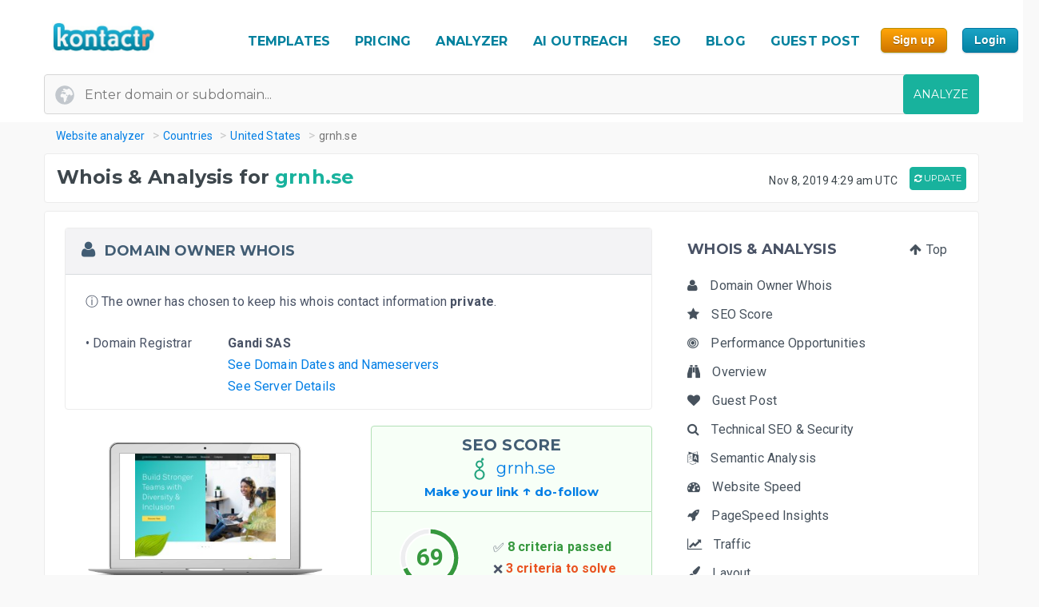

--- FILE ---
content_type: text/html; charset=UTF-8
request_url: https://kontactr.com/website/site/grnh.se
body_size: 28494
content:
<!DOCTYPE html>
<html lang="en">
<head>
    <meta charset="utf-8">
    <link rel="dns-prefetch" href="//www.google-analytics.com" /><link rel="dns-prefetch" href="//www.google.com" />
	<link rel="dns-prefetch" href="//fonts.googleapis.com" /><link rel="dns-prefetch" href="//fonts.gstatic.com" />
	<link rel="dns-prefetch" href="//d3vxmrleduyji.cloudfront.net" /><link rel="dns-prefetch" href="//static-maps.yandex.ru" />
	<link rel="dns-prefetch" href="//maps.googleapis.com" /><link rel="dns-prefetch" href="//image.thum.io" />
    <meta http-equiv="X-UA-Compatible" content="IE=edge">
    <meta name="viewport" content="width=device-width, initial-scale=1">
    <link rel="shortcut icon" href="https://d3vxmrleduyji.cloudfront.net/img/favicon-96410.png" />
    <title>grnh.se Domain Owner Whois and Analysis</title>
<meta name="description" content="Get complete Whois information for grnh.se. Find the domain owner contact information: address, phone number, email. See our in-depth analysis."/>
<meta property="og:url" content="https://kontactr.com/website/site/grnh.se"/>
<meta property="og:title" content="grnh.se Domain Owner Whois and Analysis"/>
<meta property="og:type" content="website" />
<meta property="og:description" content="Get complete Whois information for grnh.se. Find the domain owner contact information: address, phone number, email. See our in-depth analysis."/>
<meta property="og:image" content="https://kontactr.com/website/screenshots/c92887e13174b9d0431d32d4ff5dbd78.png"/>
    	    	    	    <link rel="canonical" href="https://kontactr.com/website/site/greenhouse.io" />
	    		<link href='https://fonts.googleapis.com/css?family=Roboto:400,700' rel='stylesheet'>
	<link href='https://fonts.googleapis.com/css?family=Montserrat:400,700' rel='stylesheet'>
	<link href="https://d3vxmrleduyji.cloudfront.net/website/bootstrap-min.css" rel="stylesheet">
		<link rel="stylesheet" href="https://d3vxmrleduyji.cloudfront.net/css/font-awesome.min.css">
	<style>
		.navbar .col-4{max-width:29%;text-align:right}.navbar-nav li:hover a:before,.navbar-nav li.active a:before{display:none!important}.cs-table-action-bar{margin-bottom:0;padding:0}.cs-table-action-bar>li{vertical-align:middle;display:inline-block}@media(min-width:768px){.cs-table-action-bar>li{margin-left:15px}.home-image-feature{-webkit-transform:scale(1);transform:scale(1)}}.cs-searchbox{z-index:2}.cs-searchbox .search-wrapper{-webkit-transition:margin .25s ease;-webkit-transition:margin 0.25s ease;transition:margin 0.25s ease;position:relative}.cs-searchbox .search-wrapper input{display:block;font-size:14px;font-weight:700;min-width:304px;color:#666;width:100%;height:41px;margin:0;-webkit-box-sizing:border-box;box-sizing:border-box;padding:0 30px 0 15px;border-radius:.3rem;border:1px solid #e5e5e5}@media(max-width:600px){.table-card .card-header{font-size:.9rem;padding:.75rem}}.cs-searchbox .search-wrapper i{position:absolute;top:9px;font-size:16px;right:13px;cursor:pointer;color:#aaa;font-weight:400}.fm-page-title{background-color:#f9f9f9;-webkit-box-shadow:1px 0 10px 0 rgba(0,0,0,.07);box-shadow:1px 0 10px 0 rgba(0,0,0,.07);padding:12px 0}.fm-page-title h2{color:#797979;font-size:20px;font-weight:700;margin:0}.fm-page-title .description{color:#666;font-size:14px;font-weight:900;margin-right:10px}.breadcrumb-arrow{background:white;padding:6px 12px;border-radius:5px;color:#666;font-weight:700;margin-right:15px;border:1px solid #f1f1f1}.breadcrumb-arrow:hover{background:#fff}.kontactr-logo{height:60px}.nav-logo{padding:15px;overflow:hidden;width:214px}.nabvbar{background:#fff}.navbar-nav.navbar-right{-webkit-box-orient:horizontal;-webkit-box-direction:normal;-ms-flex-direction:row;flex-direction:row;position:absolute;top:5px;right:0}.navbar-expand-lg{position:relative;width:100%;top:0;z-index:1000;padding:0;background:#fff}.navbar-static-top{z-index:1000}.nav-navigation li{padding:10px 12px;text-align:center}.nav-navigation li span{margin-right:0!important;font-size:22px;margin-bottom:2px}.navbar-nav a{color:#666;font-size:17px;font-weight:500;line-height:15px;position:relative}.extra-margin{margin-right:5px}.navbar-nav a:hover,.navbar-nav li.active a{color:#18B29D!important}.navbar-nav li:hover a:before,.navbar-nav li.active a:before{position:absolute;content:'';width:30px;height:4px;background:#01819E;bottom:3px;left:0;right:0;margin:0 auto;border-radius:5px}.navbar-nav .dropdown-menu a:before,.navbar-nav li.active .dropdown-menu a:before{display:none}.navbar-nav .dropdown-menu a{color:#666}.navbar-nav .dropdown-menu a:hover{color:#222}.navbar-nav .dropdown-menu a.btn:hover{color:#fff}.offcanvas-nav .form-inline{display:none}.is-hidden{visibility:hidden}.navbar-right li:hover a:before,.navbar-right li.active a:before{display:none}.navbar-right{width:80px}.navbar-nav .dropdown-toggle::after{content:'\f107';font-family:'FontAwesome';margin-left:10px;border:none;vertical-align:0}.navbar-toggler{cursor:pointer;position:absolute;right:0;top:30px;font-size:2rem!important}.navbar-toggler:focus{outline:none}.navbar-toggler-icon:before{font-family:'FontAwesome';content:"\f0c9"}.navbar-toggler-icon:hover:before{color:#01819E}.navbar-nav .notifications{position:relative;padding:10px}.navbar-nav .notifications .dropdown-menu,.user-dropdown .dropdown-menu{-webkit-box-shadow:0 10px 10px 0 rgba(0,0,0,.25);box-shadow:0 10px 10px 0 rgba(0,0,0,.25);border-radius:5px;max-width:375px;min-width:305px}.navbar-nav .notifications .dropdown-toggle::after{display:none}.drop-icon{position:absolute;background:transparent;top:-8px;right:7%;font-size:30px;color:#fff}.notify-header{line-height:1.5;padding:10px;background:#18B29D;color:#fff;font-size:15px;font-weight:400;border-top-left-radius:5px;border-top-right-radius:5px;padding-left:20px}.notify-footer{padding:10px;background:#18B29D;color:#fff;font-size:12px;font-weight:400;border-bottom-left-radius:5px;border-bottom-right-radius:5px;text-align:center}.notify-footer p{color:#fff;font-size:12px;font-weight:400}.notify-footer span{color:#c9c9c9;font-size:14px;font-weight:900;margin-left:10px}.notifications .dropdown-menu a,.user-dropdown .dropdown-menu a{color:#333;font-size:14px;font-weight:400;white-space:normal}.navbar-nav .notifications .round{position:absolute;border-radius:50%;border-style:solid;border-width:3px;border-color:#fff;background-color:#01dc34;-webkit-box-shadow:0 0 8px 0 #000;box-shadow:0 0 8px 0 #000;width:10px;height:10px;left:50%;top:25%}.navbar-nav .notifications .notify{font-size:22px;vertical-align:middle}.user-name{color:#aaa;font-size:16px;font-weight:700}.user-profile img{border-radius:50%;background-color:#7777777d;width:28px;height:28px}.user-profile{width:50px;margin:0 auto;border-radius:100%}.user-profile::before{-webkit-animation:2.5s blow 0s linear infinite;animation:2.5s blow 0s linear infinite;position:absolute;content:'';width:45px;height:45px;top:8px;margin:0 auto;border-radius:50%;z-index:0}@-webkit-keyframes blow{0%{-webkit-box-shadow:0 0 0 0 rgba(24,117,240,.26);box-shadow:0 0 0 0 rgba(24,117,240,.26);opacity:1;-webkit-transform:scale3d(1,1,.5);transform:scale3d(1,1,.5)}50%{-webkit-box-shadow:0 0 0 10px rgba(24,117,240,.86);box-shadow:0 0 0 3px rgba(24,117,240,.86);opacity:1;-webkit-transform:scale3d(1,1,.5);transform:scale3d(1,1,.5)}100%{-webkit-box-shadow:0 0 0 20px rgba(24,117,240,.96);box-shadow:0 0 0 6px rgba(24,117,240,.96);opacity:0;-webkit-transform:scale3d(1,1,.5);transform:scale3d(1,1,.5)}}@keyframes  blow{0%{-webkit-box-shadow:0 0 0 0 rgba(24,117,240,.26);box-shadow:0 0 0 0 rgba(24,117,240,.26);opacity:1;-webkit-transform:scale3d(1,1,.5);transform:scale3d(1,1,.5)}50%{-webkit-box-shadow:0 0 0 10px rgba(24,117,240,.16);box-shadow:0 0 0 3px rgba(24,117,240,.16);opacity:1;-webkit-transform:scale3d(1,1,.5);transform:scale3d(1,1,.5)}100%{-webkit-box-shadow:0 0 0 20px rgba(24,117,240,.96);box-shadow:0 0 0 6px rgba(24,117,240,.96);opacity:0;-webkit-transform:scale3d(1,1,.5);transform:scale3d(1,1,.5)}}.progress-list{margin:0;padding:0;list-style:none;padding-top:20px}.progress-list li{margin-bottom:40px}.progress-list .last{margin-bottom:30px!important}.progress-list span{color:#333;font-size:12px;font-weight:400;position:relative;top:3px}.progress-line{width:100%;height:4px;background-color:rgba(55,63,82,.1);border-radius:5px}.bar{background-color:#EC8D08;width:60%;height:100%;border-radius:5px;-webkit-animation-timing-function:ease-in-out;animation-timing-function:ease-in-out}.bar2{-webkit-animation-name:increase2;animation-name:increase2;width:8%}.bar3{-webkit-animation-name:increase3;animation-name:increase3;width:80%}@-webkit-keyframes increase{from{width:1%}to{width:60%}}@keyframes  increase{from{width:1%}to{width:60%}}@-webkit-keyframes increase2{from{width:1%}to{width:8%}}@keyframes  increase2{from{width:1%}to{width:8%}}@-webkit-keyframes increase3{from{width:1%}to{width:80%}}@keyframes  increase3{from{width:1%}to{width:80%}}.dropdown-menu{border:0;-webkit-box-shadow:0 0 13px -3px rgba(0,0,0,.1);box-shadow:0 0 13px -3px rgba(0,0,0,.1);border-radius:5px;padding:0}.dropdown-menu a{font-size:14px;padding:21px;padding-left:20px;border-bottom:1px solid #ddd}.dropdown-menu a.btn{color:#fff;border-bottom:none;font-weight:700;text-transform:CAPITALIZE;padding-left:inherit;padding:5px 12px}.dropdown-item:focus,.dropdown-item:hover{background-color:#f5f5f5}.nav-drop-profile{min-width:160px}.dropdown-menu a .fa{margin-right:6px;color:#838383}@media(min-width:992px){.user-profile img{width:45px;height:45px}.fix-header .navbar-fixed-top{position:fixed}.navbar-top-links .dropdown-alerts,.navbar-top-links .dropdown-messages,.navbar-top-links .dropdown-tasks{margin-left:auto}@media (min-width:1200px){.navbar-right{position:unset!important}.home-image-feature{-webkit-transform:scale(1);transform:scale(1)}.home-text-right,.home-text-left{text-align:center!important}}@media (max-width:1200px){.table-responsive{display:block;width:100%;overflow-x:auto}.package-badge{position:absolute;top:0;left:0}.feature-icon{margin-top:0}.feature-title,.feature-title a{margin-bottom:5px}}@media(min-width:991px) and (max-width:1200px){.nav-navigation li{padding:3px}.navbar-nav a{font-size:17px}.navbar-right{width:8%;position:unset!important}#form-preview img{width:auto;height:auto;max-width:475px;position:relative;top:15px}.home-image-feature{-webkit-transform:scale(1);transform:scale(1)}}@media(max-width:991px){.topmenu{font-size:20px!important}.navbar-header{}.nav-navigation li{padding:10px 20px!important;border-bottom:1px dotted #ddd}.nav-navigation li:last-child{border-bottom:none}.navbar-nav li:hover a:before,.navbar-nav li.active a:before{display:none}.nav-navigation li:hover a{color:#01819E}.navbar-nav .notifications .round{width:9px;height:9px}.navbar-nav .notifications .notify{font-size:20px}.navbar-right{width:10%}.navbar-toggler-icon:focus,.navbar-toggle:focus{outline:none}.navbar-toggler{right:8%;top:25px}.navbar-toggler-public{right:0;z-index:1000}.navbar-nav a:hover,.navbar-nav li.active a{color:#01819E}.offcanvas-nav{margin-top:42px}.dropdown-item:focus,.dropdown-item:hover{background:transparent}.nav-navigation .dropdown-item span{font-size:12px}.user-profile img{border-radius:50%;background-color:#7777777d;width:33px;height:33px;border:3px solid #ddd}.user-dropdown{padding:10px}.fm-dashboard,.fm-forms,.fm-packages,.fm-package-features{padding-bottom:2px}.card .header-title{text-align:center}.modal-enter-name label{text-align:center;margin-top:0}.modal{padding-right:0!important}.fm-form-type .btn{padding:10px 15px;font-size:13px}.modal button.close{right:0;top:0}.create-form .fm-form-type,.modal-enter-name{padding:15px}.fm-page-button .btn i{padding:0}.fm-page-title h2{font-size:17px}.form-right{text-align:left}.col-xs-6{width:50%}.col-xs-7{width:55%}.col-xs-5{width:45%}.col-xs-9{width:75%}.col-xs-3{width:25%}.hidden-xs{display:none}table.table-bordered.dataTable tbody th,table.table-bordered.dataTable tbody td,table.table-bordered.dataTable thead th{text-align:center}div.dataTables_wrapper div.dataTables_length,div.dataTables_wrapper div.dataTables_filter,div.dataTables_wrapper div.dataTables_info,div.dataTables_wrapper div.dataTables_paginate{text-align:left}.dataTables_info{display:none}.form-tabletable-search .text-right{text-align:left}.form-table-search .dataTables_length,.form-table-search .dataTables_info{display:none}.cs-searchbox .search-wrapper input{min-width:100%}.table .text-center .btn{margin:20px 0}.table thead th,.table tfoot th{font-size:14px;font-weight:500}.table td{font-size:.8rem}.card-body{padding:15px}.card-body p,.card-body ul li{font-size:14px}.card-header h5{text-align:center}.package-btn{margin-bottom:30px}.package-service-list li{padding:15px}.package-icon{padding:5px}.content-card{margin-left:0;margin-bottom:0}.form-plans-change .text-right{text-align:left!important}.plan-buttons{padding:0;padding-bottom:10px;text-align:center}.plan-buttons li{padding-right:5px}.plan-buttons .btn{margin:3px;padding:9px;font-size:10px;width:100%}.form-edit{display:none}.download-form-link .fa{padding-right:0}#remember_me{display:none}.form-settings .checkbox{margin-left:20px}.form-plans-change{padding:15px}.form-plans-change .btn{padding:8px 10px;font-size:12px}.btn,.support-btns .btn,.btn-lg,.btn-sm{padding:9px 15px;font-size:13px}.form-introduction{padding:30px 0}.login-block .checkbox{margin-left:20px}.login-block-header h6{font-size:16px}.btn-lg{min-width:inherit}.modal-form{padding:10px}.table .text-center .btn,form .text-center .btn{margin-top:15px}.not-found{padding:50px 0}.navbar-nav .notifications .dropdown-menu,.user-dropdown .dropdown-menu{right:12%!important;top:69px}.nav-logo-public{text-align:left!important}#form-preview{display:none}.home-image-feature{-webkit-transform:scale3d(.9);transform:scale3d(.9)}}@media(max-width:767px){.navbar-right{width:40%;position:absolute!important;top:14px!important;right:4px!important}.form-card{margin:0 auto}.edit-image,.profile-img{text-align:center;margin:0}.form-header{color:#01819E!important}.fm-play:hover{-webkit-box-shadow:none;box-shadow:none}.login-block-header h1{font-size:25px}.navbar .col-4{min-width:100%;max-width:none;text-align:center}.nav-logo-public{text-align:left!important}.dropdown,.dropup{position:absolute;right:1%;top:15%}.navbar-toggler{right:10%}.navbar-toggler-public{right:0}#form-preview{display:none}.home-image-feature{-webkit-transform:scale3d(.85);transform:scale3d(.85)}.cd-side-nav>ul:last-of-type{display:none}.cd-side-nav{display:none!important}.menu-top-mobile{display:block!important}}@media (max-width:575px){.best-value-img,.best-value-label,.best-value-img-logged,.best-value-label-logged{display:none!important}.home-image-feature{-webkit-transform:scale3d(.7);transform:scale3d(.7)}.mobile_update_button{padding-top:25px!important;padding-left:0!important}#captcha_recaptcha_gif{width:210px;height:auto}}@media (max-width:468px){.level1 h1{font-size:30px!important}.level3{font-size:22px!important}.level2 h2{font-size:15px!important}.orangebutton{font-size:21px!important}#signup_free_text{display:none}#signup{left:0!important}.grey-block{padding:20px 40px!important}.white-block{padding:20px 40px!important}#google-recaptcha iframe{transform:scale(.8);-webkit-transform:scale(.8);transform-origin:0 0;-webkit-transform-origin:0 0}#google-recaptcha>div:nth-of-type(1){width:244px!important;height:63px!important}.home-image-feature{-webkit-transform:scale(.7);transform:scale(.7)}.grey-feature,.white-feature{padding:10px 10px!important}.home-title{text-align:center!important}}@media (max-width:400px){.fm-form-type .btn{width:100%}.navbar-toggler{right:16%}.navbar-toggler-public{right:0}.dropdown,.dropup{right:3%}.navbar-header img{max-width:160px;width:auto;height:auto}#form-preview{display:none}.pull-right{float:none!important}.home-image-feature{-webkit-transform:scale(.7);transform:scale(.7)}.grey-feature,.white-feature{padding:10px 10px!important}.home-title{text-align:center!important}}@media (max-width:340px){.login-block{text-align:center}.forgot-password-link{float:none;margin-bottom:15px;display:block}#form-preview{display:none}.home-image-feature{-webkit-transform:scale(.7);transform:scale(.7);position:relative}.grey-feature,.white-feature{padding:10px 10px!important}.home-title{text-align:center!important}}.fm-logo{background-color:#29b6f6;padding:17px 20px;font-size:1.375rem;font-weight:400;overflow:hidden}.sidebar-nav.light .fm-logo{background:#fff}.sidebar{width:250px;z-index:1400;position:fixed;top:0;height:100%;background-color:#fff;-webkit-box-shadow:0 2px 4px 0 rgba(0,0,0,.08);box-shadow:0 2px 4px 0 rgba(0,0,0,.08);overflow-y:auto}.sidebar-nav li a{font-size:.938rem;font-weight:500;display:block;color:#8b8d91;padding:13px 15px;text-decoration:none}.ion{margin-right:10px;font-size:1.1rem}.sidebar-nav{background:#313541}.sidebar-nav>ul{padding:0;margin:0;list-style:none;background:rgba(255,255,255,.1)}.sidebar-nav .metismenu{background:#313541;display:-webkit-box;display:-ms-flexbox;display:flex;-webkit-box-orient:vertical;-webkit-box-direction:normal;-ms-flex-direction:column;flex-direction:column}.sidebar-nav .metismenu li + li{margin-top:5px}.sidebar-nav .metismenu li:first-child{margin-top:5px}.sidebar-nav .metismenu li:last-child{margin-bottom:5px}.sidebar-nav .metismenu>li{display:-webkit-box;display:-ms-flexbox;display:flex;-webkit-box-orient:vertical;-webkit-box-direction:normal;-ms-flex-direction:column;flex-direction:column;position:relative}.sidebar-nav .metismenu a{position:relative;display:block;padding:13px 15px;color:#8b8d91;font-size:.938rem;outline-width:0;-webkit-transition:all .3s ease-out;transition:all .3s ease-out}@media(max-width:768px){.sidebar-nav .metismenu a{padding:8px 15px}}.sidebar-nav .metismenu ul a{padding:10px 15px 10px 30px}.sidebar-nav .metismenu ul ul a{padding:10px 15px 10px 45px}.sidebar-nav .metismenu li.active>a{color:#fff}.sidebar-nav .metismenu a:hover,.sidebar-nav .metismenu a:focus,.sidebar-nav .metismenu a:active{color:#fff;text-decoration:none}.sidebar-nav.light,.sidebar-nav.light .metismenu{background-color:#fff}.sidebar-nav.light ul{background:#fff}.sidebar-nav.light .metismenu a{color:#8b8d91}.sidebar-nav.light .metismenu li.active>a{color:#29b6f6}.sidebar-nav.light .metismenu a:hover,.sidebar-nav.light .metismenu a:focus,.sidebar-nav.light .metismenu a:active{color:#29b6f6}@media (min-width:767px){.content-wrapper .sidebar{width:60px;overflow:visible}.content-wrapper .metismenu .has-arrow::after{display:none}.content-wrapper .sidebar .hide-menu{display:none;width:180px;left:60px}.home-image-feature{-webkit-transform:scale(1);transform:scale(1)}}.mb-sidebar-close{color:#fff;margin-left:15px;display:none}.mb-sidebar-close.show{display:inline-block}.mb-sidebar-close a{color:inherit}@media(min-width:768px){.mb-sidebar-close{display:none}}.right-sidebar{position:fixed;right:0;z-index:999;background:#fff;top:0;height:100%;-webkit-box-shadow:5px 1px 40px rgba(0,0,0,.4);box-shadow:5px 1px 40px rgba(0,0,0,.4);-webkit-transition:-webkit-transform 0.25s cubic-bezier(0,0,.3,1);transition:-webkit-transform 0.25s cubic-bezier(0,0,.3,1);transition:transform 0.25s cubic-bezier(0,0,.3,1);transition:transform 0.25s cubic-bezier(0,0,.3,1),-webkit-transform 0.25s cubic-bezier(0,0,.3,1);width:100%;margin-top:90px;max-width:370px;height:100%;-webkit-transform:translateX(100%);transform:translateX(100%);display:-webkit-box;display:-ms-flexbox;display:flex;-webkit-box-orient:vertical;-webkit-box-direction:normal;-ms-flex-direction:column;flex-direction:column;overflow-y:auto}.shw-rside{-webkit-transform:none;transform:none;border-top-left-radius:5px}.right-sidebar .card-header{display:block;border-radius:0;background-color:#666;height:40px;color:#fff;padding:12px 30px;font-size:18px;font-weight:400}.right-sidebar .right-side-toggle{font-size:1.8rem;margin-top:-6px;float:right;cursor:pointer}.datatables thead{background:#01819E}.sorting_1:before{position:absolute;content:'';width:4px;height:0%;background:#01819E;left:0;top:0}.fm-dashboard .table-bordered td{position:relative}.fm-dashboard .table-bordered tr:hover td{color:#2e2e2e}.fm-dashboard .table-bordered tr:hover .sorting_1:before{height:100%}.fm-dashboard .table-bordered tr:hover,.fm-dashboard .table-bordered tr:focus{box-shadow:1px 3px 6px 0 rgba(0,0,0,.2);-webkit-box-shadow:1px 3px 6px 0 rgba(0,0,0,.2)}.right-side-toggle{font-size:1.3rem}.navbar-expand-lg .navbar-nav .dropdown-menu-right{right:0;left:auto;border:1px solid #18B29D;border-radius:7px}.navbar-expand-lg .navbar-nav .dropdown-menu{position:absolute}.sidebar-toggle-btn{color:#fff;font-size:25px;margin-left:50px}@media(min-width:768px){.sidebar-toggle-btn{display:none}}@media(max-width:767px){.sidebar{-webkit-transform:translateX(-250px);transform:translateX(-250px);-webkit-transition:-webkit-transform 0.25s cubic-bezier(0,0,.3,1);transition:-webkit-transform 0.25s cubic-bezier(0,0,.3,1);transition:transform 0.25s cubic-bezier(0,0,.3,1);transition:transform 0.25s cubic-bezier(0,0,.3,1),-webkit-transform 0.25s cubic-bezier(0,0,.3,1)}.sidebar.sidebar-toggle{-webkit-transform:translateX(0);transform:translateX(0)}}.nav-second-level>li{width:100%}@media (min-width:768px){.content-wrapper .ion{font-size:1.7rem}.content-wrapper .sidebar .sidebar-nav{position:absolute;overflow:hidden}.content-wrapper .sidebar .sidebar-nav .nav-second-level{position:absolute;z-index:999999}.content-wrapper .sidebar .user-profile{width:60px}.content-wrapper .sidebar .nav-small-cap,.content-wrapper .sidebar li span span{display:none}.content-wrapper .sidebar #side-menu>li>a{padding:15px 17px 15px 20px}.content-wrapper .sidebar li:hover .nav-second-level,.content-wrapper .sidebar li:hover .nav-second-level.collapse li,.content-wrapper .sidebar li:hover .nav-second-level.in{display:block}.content-wrapper .sidebar .nav-second-level{position:absolute;left:60px;background:#313541;width:220px;opacity:1;padding-bottom:10px;display:none}.content-wrapper .sidebar .nav-second-level li{background:#313541}.content-wrapper .sidebar .nav-second-level>li>a{padding-left:30px;background:#313541}.content-wrapper .top-left-part{width:60px}.navbar-top-links .dropdown-alerts,.navbar-top-links .dropdown-messages,.navbar-top-links .dropdown-tasks{margin-left:auto}.content-wrapper.fix-sidebar .navbar-left,.fix-sidebar.content-wrapper .navbar-left{margin-left:60px!important}.content-wrapper.fix-sidebar .sidebar,.fix-sidebar.content-wrapper .sidebar{position:fixed}.content-wrapper.fix-sidebar .sidebar .sidebar-nav,.fix-sidebar.content-wrapper .sidebar .sidebar-nav{position:absolute}.content-wrapper.fix-sidebar .sidebar .sidebar-nav .nav-second-level,.fix-sidebar.content-wrapper .sidebar .sidebar-nav .nav-second-level{position:absolute;z-index:99999}}.btn{-webkit-appearance:none!important}@media(max-width:767px){.navbar-header{}.navbar-nav .notifications .round{width:9px;height:9px}.navbar-nav .notifications .notify{font-size:20px}.navbar-right{width:40%}.navbar-collapse-public{max-width:100%}.form-control:disabled, .form-control[readonly]{background-color:#f3f3f3}.build-wrap .form-control{background-color:#fff;}@media(max-width:468px){.ui-pnotify.ui-pnotify-fade-normal.ui-pnotify.ui-pnotify-move{margin:auto 0!important;padding:20px!important;font-size:14px!important;}}@media  all and (max-width:991px){.navbar-nav{width:88%}}@media (max-width: 400px) {
		.navbar-header img { 
			width:129px;
			height:42px;
			position: relative!important;
			top:1px!important;
		}
	}
	@media (max-width: 991px) {
		.navbar-nav {
		    width: unset;
		}
	}
	.justify-content-between{-webkit-box-pack:justify!important;-ms-flex-pack:justify!important;justify-content:space-between!important}.nav-logo{padding:15px;overflow:hidden;width:214px}.nav-link,.form-tabs .nav-link.active{color:#4786ff;border:none}.topmenu{font-size:16px!important;font-weight:700!important;text-decoration:none!important;text-transform:uppercase!important;color:#01819e!important}.fa-round{background:#fff;width:35px;height:35px;text-align:center;border-radius:50%;padding:9px;margin-right:10px;color:#ddd;border:1px solid #ddd}.form-tabs .nav-link.active .fa-round{background:#4786ff;color:#fff;border:1px solid #4786ff}@media(max-width:768px){.nav-link{padding:0}}.nav-link,.nav-tabs .nav-link.active{color:#ee8e07}.nav-tabs .nav-link{border-top-left-radius:.5em;border-top-right-radius:.5em;background-color:#ededed}.navbar-toggler{cursor:pointer;position:absolute;right:0;top:30px;font-size:2rem!important}.navbar-toggler:focus{outline:none}.navbar-toggler-icon:before{font-family:'FontAwesome';content:"\f0c9"}.navbar-toggler-icon:hover:before{color:#01819E}.navbar-toggler-icon:focus,.navbar-toggle:focus{outline:none}.navbar-toggler{right:8%;top:25px}.navbar-toggler-public{right:0;z-index:1000}.navbar-toggler{right:10%}.navbar-toggler-public{right:0}#form-preview{display:none}.navbar-toggler{right:16%}.navbar-toggler-public{right:0}
	</style>
		<link href="https://d3vxmrleduyji.cloudfront.net/website/style-min.css" rel="stylesheet">
		<style>
		.modul .titleh {
			padding-right:0;
		}
		.navbar-nav>li>a {text-decoration: none!important;}
	 .navbar-nav>li>a:hover {text-decoration: none!important;}
	 .popup .bar {width:100%;}
	 @media (max-width: 767px) {
		 .navbar-nav .open .dropdown-menu { position:relative;top:13px!important;right:253px!important;background-color:#fff; }
		 .fa_big_profile {top:3px!important;}
	 }
	 @media (max-width: 991px) {
		 .navbar-toggler {
		 	display:block!important;
			position: absolute;
			right: 50px;
			top: 25px;
			z-index:-10;
     	}
     	.navbar-fixed-top .navbar-collapse { max-height:unset;width:100%;}
     	.nav-navigation li {
		    padding: 10px 20px!important;
		    border-bottom: 1px dotted #ddd;
		}
	 }
	 .myButton {
		box-shadow:inset 0px 1px 0px 0px #fce2c1;
		background:linear-gradient(to bottom, #ffc477 5%, #fb9e25 100%);
		background-color:#ffc477;
		border-radius:6px;
		border:1px solid #eeb44f;
		display:inline-block;
		cursor:pointer;
		color:#ffffff;
		font-family:Arial;
		font-size:15px;
		font-weight:bold;
		padding:6px 24px;
		text-decoration:none;
		text-shadow:0px 1px 0px #cc9f52;
	}
	.myButton:hover {
		background:linear-gradient(to bottom, #fb9e25 5%, #ffc477 100%);
		background-color:#fb9e25;
	}
	html {
	  scroll-behavior: smooth;
	}
	</style>
</head>

<body>

<a href="#" class="mobilebutton"><img data-src="https://d3vxmrleduyji.cloudfront.net/img/mobilemenu.png" alt="mobile" class="lazy"></a>
<div id="top"></div>

<style>
	#credit_code { width:55%;position:relative;top:5px;background:#f9f9f9 url(/website/img/tickt.png) no-repeat 13px 13px; }
	@media (max-width: 768px) {
		#credit_code {
			background:0 0;
		}
	}
</style>

<button onclick="topFunction()" id="myBtn" class="myButton" style="position:fixed;z-index:10000;bottom:30px;right:20px;display:none;" title="Go to top">Top</button>

<!-- START HEADER -->
<div id="header" style="margin-bottom:10px;">
    <div class="container">
        <div class="row">

            <div class="col-md-2">
                <ul class="menulogo">
                    <li class="logo"><a href="/"><img data-src="https://d3vxmrleduyji.cloudfront.net/img/logo.jpg" alt="Kontactr" width="129" height="42" class="lazy" style="position:relative;top:10px;"></a></li>
                </ul>
            </div>
            <div class="col-md-10">
                    <ul class="menu" style="position: relative;top: 22px;">
				
				<li class="nav-item" style="padding:10px 5px;"><a class="nav-link topmenu" href="https://kontactr.com/form-builder-templates">TEMPLATES</a></li>
				
				<li class="nav-item" style="padding:10px 5px;"><a class="nav-link topmenu" href="https://kontactr.com/pricing">PRICING</a></li>
				
				<li class="nav-item extra-margin" style="padding:10px 5px;"><a class="nav-link topmenu" href="https://kontactr.com/website/">ANALYZER</a></li>
				
				<li class="nav-item extra-margin" style="padding:10px 5px;"><a class="nav-link topmenu" href="https://kontactr.com/ai-outreach">AI OUTREACH</a></li>

				<li class="nav-item extra-margin" style="padding:10px 5px;"><a class="nav-link topmenu" href="https://kontactr.com/blog/the-ultimate-guide-to-general-seo">SEO</a></li>
				
				<li class="nav-item extra-margin" style="padding:10px 5px;"><a class="nav-link topmenu" href="https://kontactr.com/blog/">BLOG</a></li>
				
				<li class="nav-item extra-margin" style="padding:10px 5px;"><a class="nav-link topmenu" href="https://kontactr.com/guest-post">GUEST POST</a></li>
				
				<li class="nav-item" id="nav-item-sign-up" style="padding:10px 5px;"><input value="Sign up" class="orangebutton-small orangebutton-small-header" onclick="window.location='https://kontactr.com/register?p=basic&name=grnh.se';" type="submit" style="position:relative;top:-2px;"></li>
				
				<li class="nav-item" style="padding:10px 5px;"><input value="Login" class="bluebutton-small" onclick="window.location='/login';" type="submit" style="position:relative;top:-2px;"></li>
                    </ul>
                                            </div>
			
        </div>
                
                
        				   <div class="search index-top-search" style="margin-left:-15px;">
                        <form action="https://kontactr.com/website/ajax/search" id="general-search-form" class="searchform" style="min-width:320px;">
                            <input type="text" name="url" id="url" class="form-control searchinput searchinput-paste"  placeholder="Enter domain or subdomain...">
                                                        <button type="submit" id="search-button" class="btn btn-primary searchbutton" style="border-radius:4px;right:-15px;">ANALYZE</button>
                        </form>
                    </div>
				            </div>
</div>
<!-- END HEADER -->








    <div class="container breadcrumb-hide">
        <ol class="breadcrumb" itemscope itemtype="http://schema.org/BreadcrumbList">
            <li itemprop="itemListElement" itemscope itemtype="http://schema.org/ListItem"><a href="https://kontactr.com/website" itemprop="item" class="link-resolve"><span itemprop="name">Website analyzer</span></a><meta itemprop="position" content="1" /></li>
            <li itemprop="itemListElement" itemscope itemtype="http://schema.org/ListItem"><a href="https://kontactr.com/website/country" itemprop="item" class="link-resolve"><span itemprop="name">Countries</span></a><meta itemprop="position" content="2" /></li>
                        <li itemprop="itemListElement" itemscope itemtype="http://schema.org/ListItem"><a href="https://kontactr.com/website/country/united-states" itemprop="item" class="link-resolve"><span itemprop="name">United States</span></a><meta itemprop="position" content="3" /></li>
                        <li itemprop="itemListElement" itemscope itemtype="http://schema.org/ListItem" class="active"><span itemprop="name" class="link-resolve">grnh.se</span>
                        <meta itemprop="position" content="4" />
                        </li>
        </ol>
    </div>
	
	
	<div id="mobile-fixed-menu">
        <a href="#" class="mobile-menu-button"><img data-src="https://d3vxmrleduyji.cloudfront.net/img/mobilemenu.png" alt="Mobile menu" class="lazy"></a>
                <a href="https://kontactr.com/website" class="logo"><img data-src="https://d3vxmrleduyji.cloudfront.net/img/logo.jpg" alt="Kontactr" width="129" height="42" class="lazy" style="position:relative;top:10px;"></a>
    </div>

    <!-- Start Sticky Menu Mobile-->
    <ul class="stickymenu-mobile">
	            <li><a href="/form-builder-templates">TEMPLATES</a></li>
        <li><a href="/pricing">PRICING</a></li>
        <li><a href="/website/">ANALYZER</a></li>
        <li><a href="/ai-outreach">AI OUTREACH</a></li>
        <li><a href="/blog/">BLOG</a></li>
        <li><a href="/guest-post">GUEST POST</a></li>
        <li><a href="/register?p=basic">SIGN UP</a></li>
        <li><a href="/login">LOGIN</a></li>
    </ul>
    <!-- End Sticky Menu Mobile -->

    	
	    	
    <!-- START STAT TITLE -->
    <style>
	@media (max-width: 768px) {
		#h1domain {
			font-size:21px;
		}
	} 
	</style>
    <div class="stattitle container" style="padding:15px 0;">
        <div class="col-md-8">
            <h1>Whois & Analysis for <span style="color:#18b29d;" id="h1domain">grnh.se</span></h1>
        </div>
        <div class="col-md-4">
                    <div class="re-analyze" style="width:100%;">
                <div style="display: inline-block;vertical-align: middle;text-align:center;"><span style="font-family:'Roboto', sans-serif;position:relative;top:3px;" class="link-resolve">Nov 8, 2019 4:29 am UTC</span></div>
                					  					  <div style="display: inline-block;vertical-align: middle;width:82px;"><button id="re-analyze" type="submit" class="update-button margin-l-10" data-url="https://kontactr.com/website/ajax/re-analyze" data-name="grnh.se" style="padding:0 5px 0 5px;font-weight:400;margin-left:0;"><i class="fa fa-refresh margin-l-2"></i> UPDATE</button></div>
					  				            </div>
        </div>

    </div>
    <!-- END STAT TITLE -->
    
   
    
    
    <!-- Start Content -->
    <div class="container content analyze-container">

        		
        <!-- Start Content Sol -->
        <div class="content-sol col-md-8">

				            <div class="analyze-group" id="contact">
                <!-- Start Server Info -->
                <div class="row">

                    <div class="modul">

                        <div class="titleh">
                            <h2 class="details-page"><i class="fa fa-user" style="padding-right:12px;font-size:22px;"></i>DOMAIN OWNER WHOIS</h2>
                                                    </div>
	
														<div class="padding-10 clearfix" style="padding-top:20px;">
									<div class="col-md-12"><span data-tooltip2="Informative">&#9432;</span> 
																		<!--Array
(
)
1-->
																			The owner has chosen to keep his whois contact information <span class="bold-text">private</span>.
																												</div>
								</div>
					                          <div class="modul-list" style="padding-top:5px;">
	                                                                                                                                                                                                                                                                                                                						   <div class="row" style="margin-bottom:10px;margin-top:10px;">
	                         <div class="col-sm-3 list-title" style="margin-bottom:0;">&bullet; Domain Registrar</div>
	                         <div class="col-sm-9" style="word-break:break-word;font-weight:700;">Gandi SAS<br /><a href="#domain" class="smoothscroll">See Domain Dates and Nameservers</a><br /><a href="#server" class="smoothscroll">See Server Details</a></div>
                            </div>
							                        </div>
                        					                    </div>

                </div>
                <!-- End Server Info -->
            </div>
                     

            <!-- Start General -->
            <div class="general" style="margin-bottom:0;" id="SEOscore">
                <div class="col-md-6">
	                <div class="div_img_img2">
			            <img class="img1 lazy" data-src="https://d3vxmrleduyji.cloudfront.net/img/laptop-full.png" alt="Desktop screen" width="331" height="175">
	                    	                        <img data-src="https://kontactr.com/website/screenshots/c92887e13174b9d0431d32d4ff5dbd78.png" class="website-screenshot img2 lazy" id="website-screenshot" alt="Desktop screenshot for grnh.se" width="176" height="132" />
	                    	                </div>
        	       </div>
        	               	    	   <div class="col-md-6">
	        	    	   <div class="modul" style="border:0;">
		        	    	   <div class="titleh" style="text-align: center;border: 1px solid #b2e0b6;background-color: #f7fff7; padding: 10px;">
			        	    	   <h2 style="font-size:20px;font-weight:700;">SEO SCORE</h2>
		        	    	       <a href="https://grnh.se" target="_blank"rel="nofollow"  style="font-weight:400;font-size:20px;line-height:1.4em;"><img alt="" class="lazy" data-src="https://favicon.yandex.net/favicon/grnh.se?size=32" style="display: inline-block;vertical-align:-10px;margin-right:5px;">grnh.se</a><br />
		        	    	       		        	    	       <a href="https://buy.stripe.com/bIYg12d5navoeaI3d7" target="_blank" rel="nofollow" style="font-size: 15px;font-weight:700;">Make your link <span style="font-weight:700;font-size: 18px;">&#8593</span> do-follow</a>
		        	    	       		        	    	       			        	   </div>
			        	   <div class="row" style="background-color:#f7fff7;border: 1px solid #b2e0b6;  border-bottom-left-radius: 4px;border-bottom-right-radius: 4px;border-top:0;">
				        	   <div class="col-xs-4">
				        	    	   <div style="padding:20px;">
				        	    	    		<canvas id="seo-score-doughnut" width="75" height="75" style="width: 75px; height: 75px;z-index: 1;"></canvas>
				        	    	    		<div style="font-weight:700;position: absolute;top: 43px; left: 56px;  z-index: 2;font-size:30px;color:#36983E;">69</div>
				        	    	   </div>
				        	   </div>
				        	   
				        	   <div class="col-xs-8">
					        	    <div style="padding:20px; padding-top:30px; ">
					        	  							        	  		<p><span style="position: relative;top: 1px;">&#9989;</span> <span style="color:#36983E;font-weight:700;"> 8  <span class="criteria">criteria </span>passed</span><br />
					        	  							        	  							        	  		<span style="position: relative;top: 1px;">&#10060;</span> <span style="color:#E95321;font-weight:700;">3 <span class="criteria">criteria </span>to solve</span></p>
					        	  							        	    </div>
				        	   </div>
			        	   </div>
	        	    	   </div>
	        	   </div>
                <div class="clearfix"></div>
            </div>
            <!-- End General -->
            
                        
             			
            
                                     <div class="analyze-group" id="opportunities">
	            <div class="row">
		            <div class="modul">
                        <div class="titleh">
                            <h2 class="details-page"><i class="fa fa-bullseye" style="padding-right:12px;font-size:22px;"></i>PERFORMANCE OPPORTUNITIES</h2>
                        </div>
						<div class="modul-list" style="margin-bottom:-5px;">
						                                                                                                                   	                        <div class="row  " style="margin-bottom:10px;">
	                         <div class="col-sm-12">
		                         <a href="#" class="akordiyon opportunity"><i class="fa fa-check-circle" style="font-size:18px;margin-right:8px;color:#1DAFD4;"></i><div class="title-opportunity">Set a meta content-type (or meta charset) for your website.</div><img data-src="https://d3vxmrleduyji.cloudfront.net/img/arrow.png" alt="Arrow" class="icon lazy"></a>
								<div class="akordiyon-div" style="display:none;">
									<p>The content-type meta tag is necessary to declare your website's character set. It should be present on every page.</p>
									<p>Leaving this out could impact how your page renders in the browsers. A few options are listed below, but your web designer should know what's best for your site.</p>
									<p>&lt;meta http-equiv="Content-Type" content="text/html; charset=utf-8" /&gt;<br />&lt;meta http-equiv="Content-Type" content="text/html; charset=ISO-8859-1"&gt;</p>
								</div>
							</div>
                            </div>
                                                                                                                                                                        	                        <div class="row  " style="margin-bottom:10px;">
	                         <div class="col-sm-12">
		                         <a href="#" class="akordiyon opportunity"><i class="fa fa-check-circle" style="font-size:18px;margin-right:8px;color:#1DAFD4;"></i><div class="title-opportunity">Follow Google PageSpeed Insights to make your page faster.</div><img data-src="https://d3vxmrleduyji.cloudfront.net/img/arrow.png" alt="Arrow" class="icon lazy"></a>
		                         <div class="akordiyon-div" style="display:none;">
			                         <p>Google has indicated site and page speed are part of the signals used by its algorithm to rank pages.</p>
			                         <p>In addition, a slow page speed means that search engines can crawl fewer pages using their allocated crawl budget, and this could negatively affect your indexation.</p>
			                         <p>Loading time is also important to user experience. Pages with a longer load time tend to have higher bounce rates and lower average time on page. Longer load times have also been shown to negatively affect conversions.</p>
			                         <p><a href="https://developers.google.com/speed/pagespeed/insights/?url=grnh.se" target="_blank" rel="nofollow">Check out</a> the ways you can increase grnh.se's page speed.</p>
		                         </div>
							</div>
                            </div>
                                                                                                                                                                        	                        <div class="row  hidden opp  " style="margin-bottom:10px;">
	                         <div class="col-sm-12">
		                         <a href="#" class="akordiyon opportunity"><i class="fa fa-check-circle" style="font-size:18px;margin-right:8px;color:#1DAFD4;"></i><div class="title-opportunity">Fill the missing alt attributes on your images.</div><img data-src="https://d3vxmrleduyji.cloudfront.net/img/arrow.png" alt="Arrow" class="icon lazy"></a>
		                         <div class="akordiyon-div" style="display:none;">
			                         <p>Alt text is the written copy that appears in place of an image on a web page if the image fails to load on a user's screen.</p>
			                         <p>This text helps screen-reading tools describe images to visually impaired readers and allows search engines to better crawl and rank your website.</p>
			                         <p>grnh.se has <span class="bold-text">43  images </span>with a missing alt attribute.</p>
		                         </div>
							</div>
                            </div>
                                                                                                                  	<div class="more-grp" id="opp-more">
                                    <a href="#" class="button-small" id="see-more-opportunities">SEE MORE</a>
                                </div>
                              
						</div>
								            </div>
	            </div>
             </div>
                          
                         
            
            <div class="analyze-group" id="general">
	            <div class="row">
		            <div class="modul">
                        <div class="titleh">
                            <h2 class="details-page"><i class="fa fa-binoculars" style="padding-right:12px;font-size:22px;"></i>OVERVIEW</h2>
                                                    </div>

                        <div class="modul-list">
	                        	                        <div class="row">
		                         <div class="col-sm-3 list-title">&bullet; Domain Owner</div>
	                             <div class="col-sm-9">
		                            <span class="bold-text">Private</span>
		                         </div>
	                        </div>
	                        	                        	                        <div class="row">
	                         <div class="col-sm-3 list-title">&bullet;  Category </div>
	                         <div class="col-sm-9">
		                         		                         	<span class="bold-text">Business<span style="font-weight:300;">&nbsp;&nbsp;>&nbsp;</span>
Business Software</span>
		                         		                     </div>
                            </div>
	                        	                                                    <div class="row">
	                         <div class="col-sm-3 list-title">&bullet; Online since</div>
	                         <div class="col-sm-9">	                            April 9, 2012
	                            	                             <a href="https://web.archive.org/web/*/grnh.se" rel="nofollow" target="_blank" style="margin-left:5px;">Explore Wayback Machine <i class="fa fa-external-link" aria-hidden="true"></i></a>
		                        </div>
                            </div>
                                                        	                    <div class="row">
	                       <div class="col-sm-3 list-title">&bullet; Age</div>
                           <div class="col-sm-9">
                                                        13 years, 6 months, 28 days
                                                       </div>
	                    </div>
	                    	                    	                    <div class="row">
	                         <div class="col-sm-3 list-title">&bullet; Alexa Rank</div>
	                         <div class="col-sm-9"><a href="#alexa" class="active-link smoothscroll">#2.855.843</a>	                         </div>
	                    </div>
	                    	                    
	                                            
                        
                        </div>
		            </div>
	            </div>
            </div>
            
            <!-- Start Guest Posting Services -->
            <div class="analyze-group" id="kontactr">
                <div class="row">

                    <div class="modul">

                        <div class="titleh" style="background-color:#ffdfa8;">
                            <h2 class="details-page"><i class="fa fa-heart" style="padding-right:12px;font-size:22px;"></i>GUEST POST TO SUPERCHARGE YOUR SEO</h2>
                        </div>

                        <div class="padding-20 mobile-padding clearfix" style="background-color:#fffaf1;">
                            <div class="col-md-5" style="text-align:center;">
                                <a href="https://kontactr.com/guest-post" target="_blank"><img data-src="https://d3vxmrleduyji.cloudfront.net/img/5046697.jpg" alt="Guest Posting Rocket" width="300" height="200" class="lazy" border="0"></a>
                            </div>
                            <div class="col-md-7">
                                <div class="meter-deger" style="margin-top:10px;margin-left:20px;">
                                    <p>Boost grnh.se's SEO with Kontactr's <span style="font-weight:700">Guest Posting</span>.</p>
	                                <p>Secure high-authority, do-follow backlinks from our trusted site&#8212;<span style="font-weight:700">DA44 domain authority and PA55 homepage and blog pages</span>.</p>
                                    <p>Perfect for webmasters seeking higher search rankings and increased organic traffic.</p>
                                    <p>Simple, quick, and effective.</p>
                                    <p style="text-align:center;"><input value="LEARN MORE" class="orangebutton-small" type="submit" onclick="window.open('https://kontactr.com/guest-post', '_blank');"><br /><span class="italic-text" style="font-size:14px;">opens a new window</span></p>
                                </div>
                            </div>
                        </div>


                    </div>

                </div>
            </div>
            <!-- End Guest Posting Services -->
            
            <div class="analyze-group" id="SEO">
                <!-- Start Meta Info -->
                <div class="row">

                    <div class="modul">
                        <div class="titleh">
                            <h2 class="details-page"><i class="fa fa-search" style="padding-right:12px;font-size:22px;"></i>TECHNICAL SEO & SECURITY</h2>
                                                    </div>

                        <div class="modul-list">
	                        	                    <div class="row">
	                         <div class="col-sm-3 list-title"><span data-tooltip2="Informative">&#9432;</span> Redirection</div>
	                         <div class="col-sm-9">grnh.se redirects to <a href="https://greenhouse.io" target="_blank" rel="nofollow">https://greenhouse.io</a></div>
	                    </div>
	                     	                        <div class="row">
	                         <div class="col-sm-3 list-title"> <span data-tooltip4="To solve">&#10060;</span>  SSL Certificate</div>
	                         <div class="col-sm-9">
	                          This website is not SSL secured (HTTPS), the certificate issued by DigiCert Inc has expired on February  2, 2021. 	                         </div>
	                    	</div>
                            <div class="row">
                                <div class="col-sm-3 list-title"> <span data-tooltip3="Passed">&#9989;</span>  Title Tag</div>
                                <div class="col-sm-9" style="word-break:break-word;"> <span class="bold-text">Recruiting Software &amp; Applicant Tracking System | Greenhouse</span>  <br/><span style="font-weight:400;" class="link-resolve">Length:</span>
	                                	                                <span style="color:#36983E;" class="link-resolve">
	                                	                                <span class="bold-text">64</span>
	                                </span>
	                                <span class="link-resolve"> (recommended: 10 to 70)</span></div>
                            </div>
                            <div class="row">
                                <div class="col-sm-3 list-title"> <span data-tooltip3="Passed">&#9989;</span>  Meta Description</div>
                                <div class="col-sm-9" style="word-break:break-word;"> Greenhouse's applicant tracking system and recruiting software is designed to help make companies great at hiring, improving the process for everyone&hellip;  <br/><span style="font-weight:400;" class="link-resolve">Length:</span>
	                                	                                <span style="color:#36983E;" class="link-resolve">
	                                	                                <span class="bold-text link-resolve">152</span></span> <span class="link-resolve">(recommended: 50 to 160)</span></div>
                            </div>
                           <div class="row">
                                <div class="col-sm-3 list-title"><span data-tooltip2="Informative">&#9432;</span> Google preview</div>
                                <div class="col-sm-9" style="word-break:break-word;">
	                                <span style="font-size:12px;" class="bold-text">Desktop Version</span>
	                                <div class="google-preview-desktop-version">
		                                <p>Recruiting Software &amp; Applicant Tracking System | Greenhouse</p>
		                                <p>https://grnh.se</p>
		                                <p>Greenhouse's applicant tracking system and recruiting software is designed to help make companies great at hiring, improving the process for everyone&hellip;</p>
	                                </div>
	                                <span style="font-size:12px;" class="bold-text">Mobile Version</span>
	                                <div class="google-preview-mobile-version">
		                                <p style="margin-bottom:3px;"><img alt="" class="lazy" data-src="https://favicon.yandex.net/favicon/grnh.se" style="vertical-align:-4px;"> https://grnh.se</p>
		                                <p style="margin-bottom:3px;">Recruiting Software &amp; Applicant Tracking System | Greenhouse</p>
		                                <p style="margin-bottom:3px;">Greenhouse's applicant tracking system and recruiting software is designed to help make companies great at hiring, improving the p...</p>
	                                </div>
	                            </div>
                            </div>
                            <div class="row">
                                <div class="col-sm-3 list-title"> <span data-tooltip4="To solve">&#10060;</span>  Encoding</div>
                                <div class="col-sm-9"> No language/character encoding is specified </div>
                            </div>
                                                                                    <div class="row">
                                <div class="col-sm-3 list-title"><span data-tooltip2="Informative">&#9432;</span> Hreflang Tags</div>
                                <div class="col-sm-9">
	                                <div class="table-responsive">
                                        <table class="table table-striped">
                                            <tbody>
	                                            <thead class="tabletitle">
                                                <tr>
                                                    <td><span class="link-resolve">Alternate URL</span></td>
                                                    <td><span class="link-resolve">Hreflang</span></td>
                                                </tr>
                                                </thead>
                                                											  											  	                                            	                                            											  	                                            	                                            											  	                                            	                                            											  	                                            	                                            											  	                                            	                                            											  	                                            	                                            											  	                                            	                                            											  	                                            	                                            											  	                                            	                                            											  	                                            	                                            											  	                                            	                                            											  	                                            	                                            											  	                                            	                                            											  	                                            	                                            											  	                                            	                                            											  	                                            	                                            											  	                                            	                                            											  	                                            <tr  >
		                                            <td><a href="https://www.greenhouse.io/" target="_blank" rel="nofollow" class="link-resolve">https://www.greenhouse.io/</td>
		                                            <td><span class="link-resolve">x-default</span></td>
	                                            </tr>
	                                            	                                            	                                                                                        </tbody>
                                        </table>
                                                                            </div>
                                </div>
                            </div>
                                                                                    <div class="row">
                                <div class="col-sm-3 list-title"> <span data-tooltip3="Passed">&#9989;</span>  URL Resolve</div>
                                <div class="col-sm-9">
	                                <p>
		                            	                                <span style="color:#36983E;" class="bold-text">Great</span>, a redirect is in place to redirect traffic from your non-preferred domain. All versions of your page point to the same URL.
	                                		                            </p>

	                                <div class="table-responsive">
                                        <table class="table table-striped">
                                            <tbody>
	                                            <thead class="tabletitle">
                                                <tr>
                                                    <td><span class="link-resolve">URL</span></td>
                                                    <td><span class="link-resolve">Resolved URL</span></td>
                                                </tr>
                                                </thead>
                                                	                                            <tr>
		                                            <td><a href="http://grnh.se" target="_blank" rel="nofollow" class="link-resolve">http://grnh.se</a></td>
		                                            		                                            <td><a href="https://www.greenhouse.io/" target="_blank" rel="nofollow" class="link-resolve">https://www.greenhouse.io/</a></td>
		                                            	                                            </tr>
	                                            <tr>
		                                            <td><a href="https://grnh.se" target="_blank" rel="nofollow" class="link-resolve">https://grnh.se</a></td>
		                                            		                                            <td><a href="https://www.greenhouse.io/" target="_blank" rel="nofollow" class="link-resolve">https://www.greenhouse.io/</a></td>
		                                            	                                            </tr>
	                                            <tr>
		                                            <td><a href="http://www.grnh.se" target="_blank" rel="nofollow" class="link-resolve">http://www.grnh.se</a></td>
		                                            		                                            <td><a href="https://www.greenhouse.io/" target="_blank" rel="nofollow" class="link-resolve">https://www.greenhouse.io/</a></td>
		                                            	                                            </tr>
	                                            <tr>
		                                            <td><a href="https://www.grnh.se" target="_blank" rel="nofollow" class="link-resolve">https://www.grnh.se</a></td>
		                                            		                                            <td><a href="https://www.greenhouse.io/" target="_blank" rel="nofollow" class="link-resolve">https://www.greenhouse.io/</a></td>
		                                            	                                            </tr>
	                                                                                        </tbody>
                                        </table>
                                    </div>
                                </div>
                            </div>
                                                                                    <div class="row">
                                <div class="col-sm-3 list-title"> <span data-tooltip3="Passed">&#9989;</span>  Robots.txt</div>
                                <div class="col-sm-9"> <a href="https://grnh.se/robots.txt" target="_blank" rel="nofollow" style="word-wrap: break-word;">https://grnh.se/robots.txt</a> </div>
                            </div>
                            <div class="row">
                                <div class="col-sm-3 list-title"> <span data-tooltip3="Passed">&#9989;</span>  URL Parameters</div>
                                <div class="col-sm-9"> <span style="color:#36983E;" class="bold-text">Great</span>, the domain URLs look clean. </div>
                            </div>
                        </div>
                                                <div class="table-responsive">
                            <table class="table table-striped">
                                <thead class="tabletitle">
                                <tr>
                                    <td width="175"><span class="link-resolve">Attribute</span></td>
                                    <td><span class="link-resolve">Value</span></td>
                                </tr>
                                </thead>
                                <tbody>
                                                                    <tr  >
                                        <td><span data-tooltip2="Informative">&#9432;</span> <span style="font-weight:400;" class="link-resolve">viewport</span></td>
                                        <td><span class="link-resolve">width=device-width, initial-scale=1, minimal-ui</span></td>
                                    </tr>
                                                                    <tr  >
                                        <td><span data-tooltip2="Informative">&#9432;</span> <span style="font-weight:400;" class="link-resolve">robots</span></td>
                                        <td><span class="link-resolve">all</span></td>
                                    </tr>
                                                                </tbody>
                            </table>

                                                    </div>
                                            </div>

                </div>
                
                                
                <!-- End Meta Info -->
                                <!-- Start Keyword density -->
                <div class="analyze-group" id="keywords">
                <div class="row">

                    <div class="modul">

                        <div class="titleh">
                            <h2 class="details-page"><i class="fa fa-language" style="padding-right:12px;font-size:22px;"></i>SEMANTIC ANALYSIS</h2>
                        </div>
                        
                                                <div class="padding-10 clearfix" style="padding-top:20px;">
                            <div class="col-md-12">
	                            <p><span data-tooltip2="Informative">&#9432;</span> The owner has associated the following topics to the website.</p>
                            </div>
                        </div>
                        <div class="chart row meta-chart">
                            <div class="col-md-6 chart-area">
                                <div class="meta-chart-container">
                                    <canvas id="meta-char-doughnut" height="275" style="height: 275px;"></canvas></div>
                                </div>
                            <div class="col-md-6 col-xs-6 sub-div">
                                <div class="legend-container"></div>
                            </div>
                        </div>
                        	                                            <div class="padding-10 clearfix" style="padding-top:20px;">
                            <div class="col-md-12">
	                            	                            <p><span data-tooltip2="Informative">&#9432;</span> <span class="bold-text">The results of our semantic analysis</span> are shown below using the website's language.</p>
	                            	                            <p>They are the main concepts covered by grnh.se.</p>
	                            <p>Each concept has a confidence score. The higher it is, the more important the topic is relative to the page.</p>
                            </div>
                        </div>
                        
                        					                           <div class="table-responsive">
                            <table class="table table-striped">
                                <thead class="tabletitle">
                                <tr>
                                    <td>Topics</td>
                                </tr>
                                </thead>
                                <tbody>
                                                                    <tr  >
                                        <td style="border-bottom:0;white-space:normal;">
	                                        
	                                        <a href="#" class="akordiyon"><span class="bold-text">Applicant tracking system</span> <span class="italic-text mobile-confidence" style="margin-left:10px;">Confidence: 90%</span> <img data-src="https://d3vxmrleduyji.cloudfront.net/img/arrow-up.png" alt="Arrow up" class="icon open lazy"> </a>
	                                        
	                                        <div class="akordiyon-div table-responsive mobile-border-0"  style="display:block;" >
						

                        <table class="table table-striped">
                            <tbody>
                            <tr>
                                <td class="pwrap pwrap-mobile" style="padding-bottom:0!important;">
	                                <p>An applicant tracking system (ATS) is a software application that enables the electronic handling of recruitment needs.</p><p>An ATS can be implemented or accessed online on an enterprise or small business level, depending on the needs of the company and there is also free and open source ATS software available.</p><p>An ATS is very similar to customer relationship management (CRM) systems, but are designed for recruitment tracking purposes.</p><p>In many cases they filter applications automatically based on given criteria such as keywords, skills, former employers, years of experience and schools attended.</p><p>This has caused many to adapt resume optimization techniques similar to those used in search engine optimization when creating and formatting their résumé.</p>
                                </td>
                            </tr>
                            </tbody>
                        </table>
						</div>
	                                    </td>
                                    </tr>
                                                                    <tr  >
                                        <td style="border-bottom:0;white-space:normal;">
	                                        
	                                        <a href="#" class="akordiyon"><span class="bold-text">Software</span> <span class="italic-text mobile-confidence" style="margin-left:10px;">Confidence: 69%</span> <img data-src="https://d3vxmrleduyji.cloudfront.net/img/arrow-up.png" alt="Arrow up" class="icon open lazy"> </a>
	                                        
	                                        <div class="akordiyon-div table-responsive mobile-border-0"  style="display:block;" >
						

                        <table class="table table-striped">
                            <tbody>
                            <tr>
                                <td class="pwrap pwrap-mobile" style="padding-bottom:0!important;">
	                                <p>Computer software, or simply software, is that part of a computer system that consists of data or computer instructions, in contrast to the physical hardware from which the system is built.</p><p>In computer science and software engineering, computer software is all information processed by computer systems, programs and data.</p><p>Computer software includes computer programs, libraries and related non-executable data, such as online documentation or digital media.</p><p>Computer hardware and software require each other and neither can be realistically used on its own.</p>
                                </td>
                            </tr>
                            </tbody>
                        </table>
						</div>
	                                    </td>
                                    </tr>
                                                                    <tr  >
                                        <td style="border-bottom:0;white-space:normal;">
	                                        
	                                        <a href="#" class="akordiyon"><span class="bold-text">Systems engineering</span> <span class="italic-text mobile-confidence" style="margin-left:10px;">Confidence: 65%</span> <img data-src="https://d3vxmrleduyji.cloudfront.net/img/arrow.png" alt="Arrow" class="icon lazy"> </a>
	                                        
	                                        <div class="akordiyon-div table-responsive mobile-border-0"  style="display: none" >
						

                        <table class="table table-striped">
                            <tbody>
                            <tr>
                                <td class="pwrap pwrap-mobile" style="padding-bottom:0!important;">
	                                <p>Systems engineering is an interdisciplinary field of engineering and engineering management that focuses on how to design and manage complex systems over their life cycles.</p><p>At its core systems engineering utilizes systems thinking principles to organize this body of knowledge.</p><p>Issues such as requirements engineering, , logistics, coordination of different teams, testing and evaluation, maintainability and many other disciplines necessary for successful system development, design, implementation, and ultimate decommission become more difficult when dealing with large or complex projects.</p><p>Systems engineering deals with work-processes, optimization methods, and risk management tools in such projects.</p><p>It overlaps technical and human-centered disciplines such as industrial engineering, mechanical engineering, manufacturing engineering, control engineering, software engineering, electrical engineering, cybernetics, organizational studies, engineering management and project management.</p><p>Systems engineering ensures that all likely aspects of a project or system are considered, and integrated into a whole.</p>
                                </td>
                            </tr>
                            </tbody>
                        </table>
						</div>
	                                    </td>
                                    </tr>
                                                                    <tr  >
                                        <td style="border-bottom:0;white-space:normal;">
	                                        
	                                        <a href="#" class="akordiyon"><span class="bold-text">Corporation</span> <span class="italic-text mobile-confidence" style="margin-left:10px;">Confidence: 63%</span> <img data-src="https://d3vxmrleduyji.cloudfront.net/img/arrow.png" alt="Arrow" class="icon lazy"> </a>
	                                        
	                                        <div class="akordiyon-div table-responsive mobile-border-0"  style="display: none" >
						

                        <table class="table table-striped">
                            <tbody>
                            <tr>
                                <td class="pwrap pwrap-mobile" style="padding-bottom:0!important;">
	                                <p>A corporation is a company or group of people authorized to act as a single entity (legally a person) and recognized as such in law.</p><p>Early incorporated entities were established by charter (i.e. by an ad hoc act granted by a monarch or passed by a parliament or legislature).</p><p>Most jurisdictions now allow the creation of new corporations through registration.</p>
                                </td>
                            </tr>
                            </tbody>
                        </table>
						</div>
	                                    </td>
                                    </tr>
                                                                    <tr  >
                                        <td style="border-bottom:0;white-space:normal;">
	                                        
	                                        <a href="#" class="akordiyon"><span class="bold-text">Recruitment</span> <span class="italic-text mobile-confidence" style="margin-left:10px;">Confidence: 63%</span> <img data-src="https://d3vxmrleduyji.cloudfront.net/img/arrow.png" alt="Arrow" class="icon lazy"> </a>
	                                        
	                                        <div class="akordiyon-div table-responsive mobile-border-0"  style="display: none" >
						

                        <table class="table table-striped">
                            <tbody>
                            <tr>
                                <td class="pwrap pwrap-mobile" style="padding-bottom:0!important;">
	                                <p>Recruitment (hiring) is a core function of human resource management.</p><p>Recruitment refers to the overall process of attracting, selecting and appointing suitable candidates.</p>
                                </td>
                            </tr>
                            </tbody>
                        </table>
						</div>
	                                    </td>
                                    </tr>
                                                                </tbody>
                            </table>

                                                    </div>
                                                

                    </div>

                </div>
                <!-- End Keyword density -->
            </div>
                       </div>

             
            <div class="analyze-group" id="page-speed">
                <!-- Start Page Speed -->
                <div class="row">

                    <div class="modul">

                        <div class="titleh">
                            <h2 class="details-page"><i class="fa fa-tachometer" style="padding-right:12px;font-size:22px;"></i>WEBSITE SPEED</h2>
                                                    </div>

                        <div class="padding-10 clearfix padding-t-20">
                            <div class="col-md-6 gauge-container">
                                <div id="pagespeed-gauge" class="pagespeed-gauge"></div>
                            </div>
                            <div class="col-md-6">
                                <div class="meter-deger">
                                    <p> <span data-tooltip4="To solve">&#10060;</span>  <strong>grnh.se</strong> website speed is <strong>slow</strong>. Page speed is important for visitors and search engines.</p><p><a href="https://developers.google.com/speed/pagespeed/insights/?url=grnh.se" target="_blank" rel="nofollow">Get insights</a> to improve your page loading time.</p>
                                </div>
                            </div>
                        </div>
                        					                       </div>

                </div>
                <!-- End Page Speed -->
            </div>
                        
          
            <div class="analyze-group" id="pagespeed-insights">
                <!-- Start Page Speed INSIGHTS -->
                <div class="row">

                    <div class="modul">

                        <div class="titleh">
                            <h2 class="details-page"><i class="fa fa-rocket" style="padding-right:12px;font-size:22px;"></i>PAGESPEED INSIGHTS</h2>
                    
                        </div>

                        <div class="padding-10 clearfix padding-t-20">
                            <div class="col-md-12">
                                
                                <script>
								function run() {
								  const url = setUpQuery();
								  fetch(url)
								    .then(response => response.json())
								    .then(json => {
								      // See https://developers.google.com/speed/docs/insights/v5/reference/pagespeedapi/runpagespeed#response
								      // to learn more about each of the properties in the response object.
								      document.getElementById('spinnerGif1').style.display = 'none';
								      document.getElementById('spinnerGif2').style.display = 'none';
								      document.getElementById('spinnerGif3').style.display = 'none';
								      showInitialContent(json.id);
								      var color1;var color2;var text1;var text2;var not_enough_data;var url_could_not_be_resolved;
								      not_enough_data = '';
								      url_could_not_be_resolved = '';
								      
								      if( json.loadingExperience == undefined ) {
									      
									      url_could_not_be_resolved = 'URL could not be resolved';
								      
								      } else if( json.loadingExperience.metrics == undefined ) {
									      
									      not_enough_data = 'Not enough real-world speed data for this page.';			      
								      
								      } else if( json.loadingExperience.metrics.FIRST_CONTENTFUL_PAINT_MS == undefined && json.loadingExperience.metrics.FIRST_INPUT_DELAY_MS == undefined ) { 
									      
									      color1 = '#E95321';
	     							      text1 = 'Failed to compute';
	     							      color2 = '#E95321'; 
	     							  	  text2 = 'Failed to compute';
     							      
     							      } else if( json.loadingExperience.metrics.FIRST_CONTENTFUL_PAINT_MS == undefined ) { 
	     							      
	     							      color1 = '#E95321';
	     							      text1 = 'Failed to compute';
	     							      if( json.loadingExperience.metrics.FIRST_INPUT_DELAY_MS.category == 'FAST'  )  color2 = '#36983E';
  									      else if( json.loadingExperience.metrics.FIRST_INPUT_DELAY_MS.category == 'SLOW' ) color2 = '#E95321';
									      text2 = json.loadingExperience.metrics.FIRST_INPUT_DELAY_MS.category;
									      
	     							  } else if( json.loadingExperience.metrics.FIRST_INPUT_DELAY_MS == undefined ) {
		     							  
		     							  if( json.loadingExperience.metrics.FIRST_CONTENTFUL_PAINT_MS.category == 'FAST' ) color1 = '#36983E';
									      else if( json.loadingExperience.metrics.FIRST_CONTENTFUL_PAINT_MS.category == 'SLOW' ) color1 = '#E95321';
									      text1 = json.loadingExperience.metrics.FIRST_CONTENTFUL_PAINT_MS.category;
	     							  	  color2 = '#E95321'; 
	     							  	  text2 = 'Failed to compute';
	     							  	  
	     							  } else {
								      
									      if( json.loadingExperience.metrics.FIRST_CONTENTFUL_PAINT_MS.category !== undefined ) {
										      if( json.loadingExperience.metrics.FIRST_CONTENTFUL_PAINT_MS.category == 'FAST' ) color1 = '#36983E';
										      else if( json.loadingExperience.metrics.FIRST_CONTENTFUL_PAINT_MS.category == 'SLOW' ) color1 = '#E95321';
										      text1 = json.loadingExperience.metrics.FIRST_CONTENTFUL_PAINT_MS.category;
										  }
										  
									      if( json.loadingExperience.metrics.FIRST_INPUT_DELAY_MS.category !== undefined ) {
										    if( json.loadingExperience.metrics.FIRST_INPUT_DELAY_MS.category == 'FAST'  )  color2 = '#36983E';
										    else if( json.loadingExperience.metrics.FIRST_INPUT_DELAY_MS.category == 'SLOW' ) color2 = '#E95321';
										    text2 = json.loadingExperience.metrics.FIRST_INPUT_DELAY_MS.category;
										  }
										  
									  }
									  
									  
									  if( url_could_not_be_resolved == "" ) {
										  
										  var cruxMetrics;					     
									      
									      if( not_enough_data !== "" ) {								      
										  
										      cruxMetrics = {
										        "Response": '<span>' + not_enough_data + '</span>'
										      };
										      
										  } else {
											  
											  cruxMetrics = {
										        "First Contentful Paint": '<span style="font-weight:700;color:' + color1 + ';">' + text1 + '</span>',
										        "First Input Delay": '<span style="font-weight:700;color:' + color2 + ';">' + text2 + '</span>'
										      };
											  
										  }
										  
									      showCruxContent(cruxMetrics);
									      const lighthouse = json.lighthouseResult;
									      const lighthouseMetrics = {
									        'First Contentful Paint': lighthouse.audits['first-contentful-paint'].displayValue,
									        'Speed Index': lighthouse.audits['speed-index'].displayValue,
									        'Time To Interactive': lighthouse.audits['interactive'].displayValue,
									        'First Meaningful Paint': lighthouse.audits['first-meaningful-paint'].displayValue
									        //'First CPU Idle': lighthouse.audits['first-cpu-idle'].displayValue,
									        //'Estimated Input Latency': lighthouse.audits['estimated-input-latency'].displayValue
									      };
									      showLighthouseContent(lighthouseMetrics);
									      
								      } else {
									      
									      document.getElementById('page-tested').innerHTML = 'https:\/\/grnh.se';
									      document.getElementById('crux').innerHTML = url_could_not_be_resolved;
									      document.getElementById('lighthouse').innerHTML = url_could_not_be_resolved;
									      
								      }
								      
								    });
								}
								
								function setUpQuery() {
								  let query = 'https://www.googleapis.com/pagespeedonline/v5/runPagespeed' + '?url=' + 'https:\/\/grnh.se' + '&key=AIzaSyB-B2cFK0d7wEtYG8iFaaGU8mkpj5caInc';
								  
								  return query;
								}
								
								function showInitialContent(id) {
								  const page = `${id}`;
								  document.getElementById('page-tested').innerHTML = page;
								}
								
								function showCruxContent(cruxMetrics) {
								  for (key in cruxMetrics) {
								    const p = document.createElement('span');
								    p.innerHTML = `${key}: ${cruxMetrics[key]}`;
								    const br = document.createElement("br");
								    p.appendChild(br);
								    document.getElementById('crux').appendChild(p);
								  }
								}
								
								function showLighthouseContent(lighthouseMetrics) {
								  for (key in lighthouseMetrics) {
								    const p = document.createElement('span');
								    p.textContent = `${key}: ${lighthouseMetrics[key]}`;
								    const br = document.createElement("br");
								    p.appendChild(br);
								    document.getElementById('lighthouse').appendChild(p);
								  }
								}
								run();
								</script>
									Page on which speed is tested live: <span id="spinnerGif1"><img src="https://kontactr.com/img/spinner.gif" width="40" height="40" style="position:relative;top:13px;"></span><span id="page-tested" style="font-weight:700;"></span><br />
									
									<img src="https://kontactr.com/img/graphic-home-hero.svg"><br />
									
									<span style="font-weight:700;">Chrome User Experience Report Results</span><br />
									<span id="spinnerGif2"><img src="https://kontactr.com/img/spinner.gif" width="40" height="40"></span><div id="crux"></div><br />
									
									<span style="font-weight:700;">Lighthouse Results</span><br />
									<span id="spinnerGif3"><img src="https://kontactr.com/img/spinner.gif" width="40" height="40"></span><div id="lighthouse"></div><br />
									
									                            </div>
                        </div>
                    </div>

                </div>
                <!-- End Page Speed INSIGHTS -->
            </div>
           
            

                        <div class="analyze-group" id="alexa">
                <!-- Start Alexa -->
                <div class="row">

                    <div class="modul">

                        <div class="titleh">
                            <h2 class="details-page"><i class="fa fa-line-chart" style="padding-right:12px;font-size:22px;"></i>TRAFFIC</h2>
                                                    </div>
					   
					   <div class="padding-10 clearfix" style="padding-top:20px;">
                                <div class="col-md-12">
	                                <p><span data-tooltip2="Informative">&#9432;</span> This website is ranked <span class="bold-text">#2.855.843</span> by Alexa.</p>
	                                <p>This rank is traffic based. The lower the rank is, the better the domain is ranked.</p>
	                            </div>
					   </div>
                        
                        
                    </div>

                </div>
                <!-- End Alexa -->
                

                            </div>
            
            <div class="analyze-group" id="html">

                <div class="row">

                    <div class="modul">

                        <div class="titleh">
                            <h2 class="details-page"><i class="fa fa-paint-brush" style="padding-right:12px;font-size:22px;"></i>LAYOUT</h2>
                                                    </div>
                        
                        <a href="#" class="akordiyon"><span data-tooltip2="Informative">&#9432;</span> Doctype <span class="bold-text"> HTML5 </span> <img data-src="https://d3vxmrleduyji.cloudfront.net/img/arrow.png" alt="Arrow" class="icon lazy"></a>
						
						<div class="akordiyon-div table-responsive" style="display: none">
						

                        <table class="table table-striped">
                            <tbody>
                            <tr>
                                <td class="pwrap">
	                                <p>The Doctype is used to instruct web browsers about the document type being used, like for a page, what version of HTML it's written in.</p>
	                                <p>Declaring a <a href="https://www.w3schools.com/tags/tag_DOCTYPE.asp" rel="nofollow" target="_blank">doctype</a> helps web browsers to render content correctly, which will give you more consistent results when you are styling your website with CSS.</p>
                                </td>
                            </tr>
                            </tbody>
                        </table>
						</div>
						
						<a href="#" class="akordiyon"><span data-tooltip2="Informative">&#9432;</span> Responsive website, mobile-friendly. <img data-src="https://d3vxmrleduyji.cloudfront.net/img/arrow.png" alt="Arrow" class="icon lazy"></a>
						
						<div class="akordiyon-div table-responsive" style="display: none">
						

                        <table class="table table-striped">
                            <tbody>
                            <tr>
                                <td class="pwrap">
	                                	                                <p>Mobile friendly pages make it easy for users to complete objectives and common tasks on mobile devices, such as smartphones and tablets. grnh.se seems to use a design or template that is consistent across all devices, in other words it's web design is responsive.</p>	                                
	                                                                </td>
                            </tr>
                            </tbody>
                        </table>
						</div>
						
												<div class="padding-10 clearfix" style="padding-top:20px;padding-bottom:20px;">
                            <div class="col-md-12">
	                            <p class="bold-text">Mobile Rendering</p>
	                            	                                <p>This website <span class="bold-text">seems to be optimized</span> for Mobile Visitors.</p>
	                                                            </div>
						
																<div class="col-md-3">
									<p style="font-weight:400;">Phone<br /><img data-src="https://kontactr.com/website/screenshots/grnh.se-phone-c92887e13174b9d0431d32d4ff5dbd78.png" alt="How grnh.se looks like on a mobile device such as an iPhone." class="lazy" style="vertical-align:top;border-radius:10px;border:5px solid #e2e2e2;" width="108" height="184"></p>
								</div>
																								<div class="col-md-9">
									<p style="font-weight:400;">Tablet<br /><img data-src="https://kontactr.com/website/screenshots/grnh.se-tablet-c92887e13174b9d0431d32d4ff5dbd78.png" alt="How grnh.se looks like on a tablet such as an iPad." class="lazy" style="border-radius:10px;border:5px solid #e2e2e2;" width="267" height="194"></p>
								</div>
														</div>
						
                    </div>

                </div>
                                            <div class="analyze-group" id="colors">
                <!-- Start COLOR ANALYSIS -->
                <div class="row">

                    <div class="modul">

                        <div class="titleh">
                            <h2 class="details-page">Main colors used</h2>
                                                    </div>
						
					   <a href="#" class="akordiyon"><span data-tooltip2="Informative">&#9432;</span> These are the main <span class="bold-text">HTML color codes</span> used by this website. <img data-src="https://d3vxmrleduyji.cloudfront.net/img/arrow.png" alt="Arrow" class="icon lazy"></a>
					   <div class="akordiyon-div table-responsive" style="display: none">

							   <table class="table table-striped">
                            <tbody>
                            <tr>
                                <td class="pwrap">
	                                 <p>There is no best color scheme to use, but keep in mind that the bold dominant and accent colors give the website personality and focal points, while the plain background color keeps your visitors' focus on your content or products.</p>
                                </td>
                            </tr>
                            </tbody>
                        </table>
						</div>
							   
							   

						
                        <!-- Start Chart -->
                        <div class="chart color-palette">
                            
                            	                        <div class="col-md-12 col-sm-12">
                                                            <div class="legend-container">
                                    <ul class="doughnut-legend">
                                                                                    <li>20% <span style="background-color:#f0f0f0"></span>#f0f0f0</li>
                                                                                    <li>13% <span style="background-color:#ffffff"></span>#ffffff</li>
                                                                                    <li>12% <span style="background-color:#50d0d0"></span>#50d0d0</li>
                                                                                    <li>10% <span style="background-color:#70e0e0"></span>#70e0e0</li>
                                                                                    <li>9% <span style="background-color:#40c0c0"></span>#40c0c0</li>
                                                                                    <li>4% <span style="background-color:#f0f0ff"></span>#f0f0ff</li>
                                                                                    <li>4% <span style="background-color:#c0c080"></span>#c0c080</li>
                                                                                    <li>2% <span style="background-color:#e0e0f0"></span>#e0e0f0</li>
                                                                                    <li>2% <span style="background-color:#f0ffff"></span>#f0ffff</li>
                                                                                    <li>2% <span style="background-color:#70f0f0"></span>#70f0f0</li>
                                                                                    <li>2% <span style="background-color:#002020"></span>#002020</li>
                                                                                    <li>2% <span style="background-color:#e0f0f0"></span>#e0f0f0</li>
                                                                            </ul>
                                </div>
                            </div>

                            <div class="clear"></div>
                        </div>
                        <!-- End Chart -->
                    </div>

                </div>
                <!-- End COLOR ANALYSIS -->
            </div>
            
                                <!-- Start HTML Size -->
                <div class="row">

                    <div class="modul">

                        <div class="titleh">
                           <h2 class="details-page">Text/code ratio</h2>
                                                    </div>
					   <div class="padding-10 clearfix" style="padding-top:20px;">
                            <div class="col-md-12"><span data-tooltip2="Informative">&#9432;</span> grnh.se's text/code ratio is <span class="bold-text">6.00%</span>. It's a bit low. Consider raising it by adding more text content of value for your visitors, or keeping your code clean. </div>
					   </div>
                        <!-- Start Chart -->
                        <div class="chart html-size-chart" style="padding-top:20px!important;">
                            <div class="col-md-4 col-sm-6 chart-canvas-container"> <canvas id="html-size-doughnut" width="198" height="198" style="width: 198px; height: 198px;"></canvas></div>
                            <div class="col-md-4 col-sm-6">
                                <div class="legend-container" data-html-size="102" data-text-size="6" data-code-size="96"></div>
                                <div class="greymark">
                                    Text / Code Ratio                                    <span>6.00%</span>
                                </div>
                            </div>
                            <div class="col-md-4 chart-text">
																<p>A good text to HTML ratio is anywhere from <span class="bold-text">25 to 70%</span>.</p>
								<p>This percentage refers to the visible text ratio, as opposed to HTML elements, image tags and other non-visible information.</p>
                            </div>
                            <div class="clear"></div>
                        </div>
                        <!-- End Chart -->
                    </div>

                </div>
                <!-- End HTML Size -->
                
                <!-- Start Onemli HTML -->
                <div class="row">

                    <div class="modul">

                        <div class="titleh">
                            <h2 class="details-page">Main HTML tags</h2>
                                                    </div>

                        <!-- start akordiyon title ve icerik -->
                        <a href="#" class="akordiyon "> <span data-tooltip3="Passed">&#9989;</span>  <span class="bold-text">Headings</span>
                            <img data-src="https://d3vxmrleduyji.cloudfront.net/img/arrow-up.png" alt="Arrow up" class="icon open lazy"></a>
                        <div class="akordiyon-div mobile-no-change-padding">
	                        
	                        <p> <span style="color:#36983E;" class="bold-text">Great</span>, we found headings on this page. </p>
	                        
                            <ul class="stats-table">
                                <li>&lt;H1&gt;<span> <a href="#h1" class="smoothscroll" style="line-height:unset;">7</a> </span></li>
                                <li>&lt;H2&gt;<span> <a href="#h2" class="smoothscroll" style="line-height:unset;">16</a> </span></li>
                                <li>&lt;H3&gt;<span> <a href="#h3" class="smoothscroll" style="line-height:unset;">1</a> </span></li>
                                <li>&lt;H4&gt;<span> 0 </span></li>
                                <li>&lt;H5&gt;<span> 0 </span></li>
                                <li>&lt;H6&gt;<span> <a href="#h6" class="smoothscroll" style="line-height:unset;">18</a> </span></li>
                            </ul>
                            
                            

                                                                                                            <div class="marker" id="h1"><span>&lt;H1&gt;</span></div>
                                        <!-- Start Table -->
                                                                                <div class="table-responsive">
                                            <table class="table table-striped">
                                                <thead class="tabletitle">
                                                <tr>
                                                    <td>
	                                                    	                                                    Top level heading
	                                                                                                        </td>
                                                </tr>
                                                </thead>
                                                <tbody>
                                                                                                                                                    <tr  >
                                                        <td>Great teams grow with greenhouse <strong>(3)</strong> </td>
                                                    </tr>
                                                    
                                                                                                    <tr  >
                                                        <td>Build stronger teams with diversity &amp; ınclusion <strong>(2)</strong> </td>
                                                    </tr>
                                                    
                                                                                                    <tr  >
                                                        <td>Great hiring starts here <strong>(2)</strong> </td>
                                                    </tr>
                                                    
                                                 
                                                </tbody>
                                            </table>

                                                                                    </div>
                                        <!-- End Table -->
                                                                                                                                                <div class="marker" id="h2"><span>&lt;H2&gt;</span></div>
                                        <!-- Start Table -->
                                                                                <div class="table-responsive">
                                            <table class="table table-striped">
                                                <thead class="tabletitle">
                                                <tr>
                                                    <td>
	                                                    	                                                    2<sup>nd</sup> level heading
	                                                                                                        </td>
                                                </tr>
                                                </thead>
                                                <tbody>
                                                                                                                                                    <tr  >
                                                        <td>Greenhouse talent acquisition suite built for structured hiring</td>
                                                    </tr>
                                                    
                                                                                                    <tr  >
                                                        <td>Build your hiring solution with confidence</td>
                                                    </tr>
                                                    
                                                                                                    <tr  >
                                                        <td>Checker - rxbar <strong>(3)</strong> </td>
                                                    </tr>
                                                    
                                                                                                    <tr  >
                                                        <td>Gem - policy genius <strong>(2)</strong> </td>
                                                    </tr>
                                                    
                                                                                                    <tr  >
                                                        <td>ınterview schedule - gusto <strong>(2)</strong> </td>
                                                    </tr>
                                                    
                                                                                                    <tr  class="hidden"  >
                                                        <td>ınclusion matters: tre shallowhorn <strong>(2)</strong> </td>
                                                    </tr>
                                                    
                                                                                                    <tr  class="hidden"  >
                                                        <td>10 tips to kickoff your diversity recruitment ınitiative</td>
                                                    </tr>
                                                    
                                                                                                    <tr  class="hidden"  >
                                                        <td>3 diversity recruiting strategies with lyft</td>
                                                    </tr>
                                                    
                                                                                                    <tr  class="hidden"  >
                                                        <td>Recent press</td>
                                                    </tr>
                                                    
                                                                                                    <tr  class="hidden"  >
                                                        <td>Awards &amp; accolades</td>
                                                    </tr>
                                                    
                                                                                                    <tr  class="hidden"  >
                                                        <td>Join the conversation</td>
                                                    </tr>
                                                    
                                                 
                                                </tbody>
                                            </table>

                                                                                            <div class="more-grp">
                                                    <a href="#" class="button-small see-more-table">SEE MORE</a>
                                                </div>
                                                                                    </div>
                                        <!-- End Table -->
                                                                                                                                                <div class="marker" id="h3"><span>&lt;H3&gt;</span></div>
                                        <!-- Start Table -->
                                                                                <div class="table-responsive">
                                            <table class="table table-striped">
                                                <thead class="tabletitle">
                                                <tr>
                                                    <td>
	                                                    	                                                    3<sup>rd</sup> level heading
	                                                                                                        </td>
                                                </tr>
                                                </thead>
                                                <tbody>
                                                                                                                                                    <tr  >
                                                        <td>You may also like</td>
                                                    </tr>
                                                    
                                                 
                                                </tbody>
                                            </table>

                                                                                    </div>
                                        <!-- End Table -->
                                                                                                                                                                                                                                                                                        <div class="marker" id="h6"><span>&lt;H6&gt;</span></div>
                                        <!-- Start Table -->
                                                                                <div class="table-responsive">
                                            <table class="table table-striped">
                                                <thead class="tabletitle">
                                                <tr>
                                                    <td>
	                                                    	                                                    6<sup>th</sup> level heading
	                                                                                                        </td>
                                                </tr>
                                                </thead>
                                                <tbody>
                                                                                                                                                    <tr  >
                                                        <td>Grace leeker <strong>(3)</strong> </td>
                                                    </tr>
                                                    
                                                                                                    <tr  >
                                                        <td>Manager, people, rxbar <strong>(3)</strong> </td>
                                                    </tr>
                                                    
                                                                                                    <tr  >
                                                        <td>Nadia danford <strong>(2)</strong> </td>
                                                    </tr>
                                                    
                                                                                                    <tr  >
                                                        <td>Director of recruiting &amp; talent strategy, policy genius <strong>(2)</strong> </td>
                                                    </tr>
                                                    
                                                                                                    <tr  >
                                                        <td>Monica kirst <strong>(2)</strong> </td>
                                                    </tr>
                                                    
                                                                                                    <tr  class="hidden"  >
                                                        <td>Head of recruiting operations, gusto <strong>(2)</strong> </td>
                                                    </tr>
                                                    
                                                                                                    <tr  class="hidden"  >
                                                        <td>Video <strong>(2)</strong> </td>
                                                    </tr>
                                                    
                                                                                                    <tr  class="hidden"  >
                                                        <td>Blog post</td>
                                                    </tr>
                                                    
                                                                                                    <tr  class="hidden"  >
                                                        <td>Ebook</td>
                                                    </tr>
                                                    
                                                 
                                                </tbody>
                                            </table>

                                                                                            <div class="more-grp">
                                                    <a href="#" class="button-small see-more-table">SEE MORE</a>
                                                </div>
                                                                                    </div>
                                        <!-- End Table -->
                                                                    
                        </div>
                                                                        <a href="#" class="akordiyon"> <span data-tooltip4="To solve">&#10060;</span>  <span class="bold-text">Alt attributes</span>
                            <img data-src="https://d3vxmrleduyji.cloudfront.net/img/arrow-up.png" alt="Arrow up" class="icon open lazy"></a>
                        <div class="akordiyon-div mobile-no-change-padding">
                            <p>We found <span class="bold-text">43</span> images on this website.<br />
	                         	                         <span style="color:#E95321;" class="bold-text">
	                         	                        43</span>
	                         ALT attributes are missing on your image tags. The issue affects 26 actual different images that could be loaded more than once in your page. </p>
	                         	                         		                            <div class="table-responsive">
                                        <table class="table table-striped"> 
                                            <tbody>
	                                            <thead class="tabletitle">
                                                <tr>
	                                                <td><span class="link-resolve">Image</span></td>
                                                    <td><span class="link-resolve">Image URL</span></td>
                                                    <td><span class="link-resolve">Occurrences</span></td>
                                                </tr>
                                                </thead>
	                                            											  											  	                                            <tr >
		                                            		                                            <td><img data-src="/website/get-image.php?url=https://prod-marketing-greenhouse.global.ssl.fastly.net/customer-logos/Plant_03a.png?mtime=20190125184720" style="max-height:32px;max-width:150px;background-color:#efefef;" alt="Image with missing alt attribute found on grnh.se" class="lazy"></td>
		                                            <td><a href="https://prod-marketing-greenhouse.global.ssl.fastly.net/customer-logos/Plant_03a.png?mtime=20190125184720" rel="nofollow" target="_blank" class="link-resolve">https://prod-marketing-greenhouse.global.ssl.fastly.net/customer-logos/Plant_03a.png?mtime=201901251...</a></td>
		                                            		                                            <td><span class="link-resolve">2</span></td>
	                                            </tr>
	                                            											  	                                            <tr >
		                                            		                                            <td><img data-src="/website/get-image.php?url=https://grnhse-marketing-prod.s3.amazonaws.com/homepage-assets/Plant_02.png?mtime=20190124162748" style="max-height:32px;max-width:150px;background-color:#efefef;" alt="Image with missing alt attribute found on grnh.se" class="lazy"></td>
		                                            <td><a href="https://grnhse-marketing-prod.s3.amazonaws.com/homepage-assets/Plant_02.png?mtime=20190124162748" rel="nofollow" target="_blank" class="link-resolve">https://grnhse-marketing-prod.s3.amazonaws.com/homepage-assets/Plant_02.png?mtime=20190124162748</a></td>
		                                            		                                            <td><span class="link-resolve">1</span></td>
	                                            </tr>
	                                            											  	                                            <tr >
		                                            		                                            <td><img data-src="/website/get-image.php?url=https://grnhse-marketing-prod.s3.amazonaws.com/homepage-assets/Recruiting-logo.png?mtime=20190125101531" style="max-height:32px;max-width:150px;background-color:#efefef;" alt="Image with missing alt attribute found on grnh.se" class="lazy"></td>
		                                            <td><a href="https://grnhse-marketing-prod.s3.amazonaws.com/homepage-assets/Recruiting-logo.png?mtime=20190125101531" rel="nofollow" target="_blank" class="link-resolve">https://grnhse-marketing-prod.s3.amazonaws.com/homepage-assets/Recruiting-logo.png?mtime=20190125101...</a></td>
		                                            		                                            <td><span class="link-resolve">1</span></td>
	                                            </tr>
	                                            											  	                                            <tr >
		                                            		                                            <td><img data-src="/website/get-image.php?url=https://grnhse-marketing-prod.s3.amazonaws.com/homepage-assets/CRM-logo.png?mtime=20190125101820" style="max-height:32px;max-width:150px;background-color:#efefef;" alt="Image with missing alt attribute found on grnh.se" class="lazy"></td>
		                                            <td><a href="https://grnhse-marketing-prod.s3.amazonaws.com/homepage-assets/CRM-logo.png?mtime=20190125101820" rel="nofollow" target="_blank" class="link-resolve">https://grnhse-marketing-prod.s3.amazonaws.com/homepage-assets/CRM-logo.png?mtime=20190125101820</a></td>
		                                            		                                            <td><span class="link-resolve">1</span></td>
	                                            </tr>
	                                            											  	                                            <tr >
		                                            		                                            <td><img data-src="/website/get-image.php?url=https://grnhse-marketing-prod.s3.amazonaws.com/homepage-assets/Onboarding-logo.png?mtime=20190125101750" style="max-height:32px;max-width:150px;background-color:#efefef;" alt="Image with missing alt attribute found on grnh.se" class="lazy"></td>
		                                            <td><a href="https://grnhse-marketing-prod.s3.amazonaws.com/homepage-assets/Onboarding-logo.png?mtime=20190125101750" rel="nofollow" target="_blank" class="link-resolve">https://grnhse-marketing-prod.s3.amazonaws.com/homepage-assets/Onboarding-logo.png?mtime=20190125101...</a></td>
		                                            		                                            <td><span class="link-resolve">1</span></td>
	                                            </tr>
	                                            											  	                                            <tr  class="hidden" >
		                                            		                                            <td><img data-src="/website/get-image.php?url=https://grnhse-marketing-prod.s3.amazonaws.com/homepage-assets/inclusion_fixed.png?mtime=20190205164249" style="max-height:32px;max-width:150px;background-color:#efefef;" alt="Image with missing alt attribute found on grnh.se" class="lazy"></td>
		                                            <td><a href="https://grnhse-marketing-prod.s3.amazonaws.com/homepage-assets/inclusion_fixed.png?mtime=20190205164249" rel="nofollow" target="_blank" class="link-resolve">https://grnhse-marketing-prod.s3.amazonaws.com/homepage-assets/inclusion_fixed.png?mtime=20190205164...</a></td>
		                                            		                                            <td><span class="link-resolve">1</span></td>
	                                            </tr>
	                                            											  	                                            <tr  class="hidden" >
		                                            		                                            <td><img data-src="/website/get-image.php?url=https://grnhse-marketing-prod.s3.amazonaws.com/homepage-assets/Events-logo.png?mtime=20190125102603" style="max-height:32px;max-width:150px;background-color:#efefef;" alt="Image with missing alt attribute found on grnh.se" class="lazy"></td>
		                                            <td><a href="https://grnhse-marketing-prod.s3.amazonaws.com/homepage-assets/Events-logo.png?mtime=20190125102603" rel="nofollow" target="_blank" class="link-resolve">https://grnhse-marketing-prod.s3.amazonaws.com/homepage-assets/Events-logo.png?mtime=20190125102603</a></td>
		                                            		                                            <td><span class="link-resolve">1</span></td>
	                                            </tr>
	                                            											  	                                            <tr  class="hidden" >
		                                            		                                            <td><img data-src="/website/get-image.php?url=https://grnhse-marketing-prod.s3.amazonaws.com/homepage-assets/Partners-logo.png?mtime=20190124161149" style="max-height:32px;max-width:150px;background-color:#efefef;" alt="Image with missing alt attribute found on grnh.se" class="lazy"></td>
		                                            <td><a href="https://grnhse-marketing-prod.s3.amazonaws.com/homepage-assets/Partners-logo.png?mtime=20190124161149" rel="nofollow" target="_blank" class="link-resolve">https://grnhse-marketing-prod.s3.amazonaws.com/homepage-assets/Partners-logo.png?mtime=2019012416114...</a></td>
		                                            		                                            <td><span class="link-resolve">1</span></td>
	                                            </tr>
	                                            											  	                                            <tr  class="hidden" >
		                                            		                                            <td><img data-src="/website/get-image.php?url=https://grnhse-marketing-prod.s3.amazonaws.com/homepage-assets/Device-Image.png?mtime=20190124170947" style="max-height:32px;max-width:150px;background-color:#efefef;" alt="Image with missing alt attribute found on grnh.se" class="lazy"></td>
		                                            <td><a href="https://grnhse-marketing-prod.s3.amazonaws.com/homepage-assets/Device-Image.png?mtime=20190124170947" rel="nofollow" target="_blank" class="link-resolve">https://grnhse-marketing-prod.s3.amazonaws.com/homepage-assets/Device-Image.png?mtime=20190124170947</a></td>
		                                            		                                            <td><span class="link-resolve">1</span></td>
	                                            </tr>
	                                            											  	                                            <tr  class="hidden" >
		                                            		                                            <td><img data-src="/website/get-image.php?url=https://prod-marketing-greenhouse.global.ssl.fastly.net/site/images/quotation-mark.png" style="max-height:32px;max-width:150px;background-color:#efefef;" alt="Image with missing alt attribute found on grnh.se" class="lazy"></td>
		                                            <td><a href="https://prod-marketing-greenhouse.global.ssl.fastly.net/site/images/quotation-mark.png" rel="nofollow" target="_blank" class="link-resolve">https://prod-marketing-greenhouse.global.ssl.fastly.net/site/images/quotation-mark.png</a></td>
		                                            		                                            <td><span class="link-resolve">7</span></td>
	                                            </tr>
	                                            											  	                                            <tr  class="hidden" >
		                                            		                                            <td><img data-src="/website/get-image.php?url=https://prod-marketing-greenhouse.global.ssl.fastly.net/customer-logos/Optimized-diverse-group-small.jpg?mtime=20190127141105" style="max-height:32px;max-width:150px;background-color:#efefef;" alt="Image with missing alt attribute found on grnh.se" class="lazy"></td>
		                                            <td><a href="https://prod-marketing-greenhouse.global.ssl.fastly.net/customer-logos/Optimized-diverse-group-small.jpg?mtime=20190127141105" rel="nofollow" target="_blank" class="link-resolve">https://prod-marketing-greenhouse.global.ssl.fastly.net/customer-logos/Optimized-diverse-group-small...</a></td>
		                                            		                                            <td><span class="link-resolve">1</span></td>
	                                            </tr>
	                                            											  	                                            <tr  class="hidden" >
		                                            		                                            <td><img data-src="/website/get-image.php?url=https://prod-marketing-greenhouse.global.ssl.fastly.net/customer-logos/lyft-ebook.png?mtime=20190127141220" style="max-height:32px;max-width:150px;background-color:#efefef;" alt="Image with missing alt attribute found on grnh.se" class="lazy"></td>
		                                            <td><a href="https://prod-marketing-greenhouse.global.ssl.fastly.net/customer-logos/lyft-ebook.png?mtime=20190127141220" rel="nofollow" target="_blank" class="link-resolve">https://prod-marketing-greenhouse.global.ssl.fastly.net/customer-logos/lyft-ebook.png?mtime=20190127...</a></td>
		                                            		                                            <td><span class="link-resolve">1</span></td>
	                                            </tr>
	                                            											  	                                            <tr  class="hidden" >
		                                            		                                            <td><img data-src="/website/get-image.php?url=https://grnhse-marketing-prod.s3.amazonaws.com/homepage-assets/Plant_04.png?mtime=20190124162842" style="max-height:32px;max-width:150px;background-color:#efefef;" alt="Image with missing alt attribute found on grnh.se" class="lazy"></td>
		                                            <td><a href="https://grnhse-marketing-prod.s3.amazonaws.com/homepage-assets/Plant_04.png?mtime=20190124162842" rel="nofollow" target="_blank" class="link-resolve">https://grnhse-marketing-prod.s3.amazonaws.com/homepage-assets/Plant_04.png?mtime=20190124162842</a></td>
		                                            		                                            <td><span class="link-resolve">1</span></td>
	                                            </tr>
	                                            											  	                                            <tr  class="hidden" >
		                                            		                                            <td><img data-src="/website/get-image.php?url=https://prod-marketing-greenhouse.global.ssl.fastly.net/customer-logos/gem-namely_2.png?mtime=20190618123642" style="max-height:32px;max-width:150px;background-color:#efefef;" alt="Image with missing alt attribute found on grnh.se" class="lazy"></td>
		                                            <td><a href="https://prod-marketing-greenhouse.global.ssl.fastly.net/customer-logos/gem-namely_2.png?mtime=20190618123642" rel="nofollow" target="_blank" class="link-resolve">https://prod-marketing-greenhouse.global.ssl.fastly.net/customer-logos/gem-namely_2.png?mtime=201906...</a></td>
		                                            		                                            <td><span class="link-resolve">1</span></td>
	                                            </tr>
	                                            											  	                                            <tr  class="hidden" >
		                                            		                                            <td><img data-src="/website/get-image.php?url=https://prod-marketing-greenhouse.global.ssl.fastly.net/customer-logos/Inc_2019.png?mtime=20190618124404" style="max-height:32px;max-width:150px;background-color:#efefef;" alt="Image with missing alt attribute found on grnh.se" class="lazy"></td>
		                                            <td><a href="https://prod-marketing-greenhouse.global.ssl.fastly.net/customer-logos/Inc_2019.png?mtime=20190618124404" rel="nofollow" target="_blank" class="link-resolve">https://prod-marketing-greenhouse.global.ssl.fastly.net/customer-logos/Inc_2019.png?mtime=2019061812...</a></td>
		                                            		                                            <td><span class="link-resolve">1</span></td>
	                                            </tr>
	                                            											  	                                            <tr  class="hidden" >
		                                            		                                            <td><img data-src="/website/get-image.php?url=https://grnhse-marketing-prod.s3.amazonaws.com/homepage-assets/Glassdoor_120x120.png?mtime=20190124160851" style="max-height:32px;max-width:150px;background-color:#efefef;" alt="Image with missing alt attribute found on grnh.se" class="lazy"></td>
		                                            <td><a href="https://grnhse-marketing-prod.s3.amazonaws.com/homepage-assets/Glassdoor_120x120.png?mtime=20190124160851" rel="nofollow" target="_blank" class="link-resolve">https://grnhse-marketing-prod.s3.amazonaws.com/homepage-assets/Glassdoor_120x120.png?mtime=201901241...</a></td>
		                                            		                                            <td><span class="link-resolve">1</span></td>
	                                            </tr>
	                                            											  	                                            <tr  class="hidden" >
		                                            		                                            <td><img data-src="/website/get-image.php?url=https://prod-marketing-greenhouse.global.ssl.fastly.net/customer-logos/2019-TrustRadius-Top-Rated-Badge.png?mtime=20190306112522" style="max-height:32px;max-width:150px;background-color:#efefef;" alt="Image with missing alt attribute found on grnh.se" class="lazy"></td>
		                                            <td><a href="https://prod-marketing-greenhouse.global.ssl.fastly.net/customer-logos/2019-TrustRadius-Top-Rated-Badge.png?mtime=20190306112522" rel="nofollow" target="_blank" class="link-resolve">https://prod-marketing-greenhouse.global.ssl.fastly.net/customer-logos/2019-TrustRadius-Top-Rated-Ba...</a></td>
		                                            		                                            <td><span class="link-resolve">1</span></td>
	                                            </tr>
	                                            											  	                                            <tr  class="hidden" >
		                                            		                                            <td><img data-src="/website/get-image.php?url=https://grnhse-marketing-prod.s3.amazonaws.com/homepage-assets/Deloitte_120x120.png?mtime=20190124160849" style="max-height:32px;max-width:150px;background-color:#efefef;" alt="Image with missing alt attribute found on grnh.se" class="lazy"></td>
		                                            <td><a href="https://grnhse-marketing-prod.s3.amazonaws.com/homepage-assets/Deloitte_120x120.png?mtime=20190124160849" rel="nofollow" target="_blank" class="link-resolve">https://grnhse-marketing-prod.s3.amazonaws.com/homepage-assets/Deloitte_120x120.png?mtime=2019012416...</a></td>
		                                            		                                            <td><span class="link-resolve">1</span></td>
	                                            </tr>
	                                            											  	                                            <tr  class="hidden" >
		                                            		                                            <td><img data-src="/website/get-image.php?url=https://grnhse-marketing-prod.s3.amazonaws.com/homepage-assets/CrainsFast_120x120.png?mtime=20190124160848" style="max-height:32px;max-width:150px;background-color:#efefef;" alt="Image with missing alt attribute found on grnh.se" class="lazy"></td>
		                                            <td><a href="https://grnhse-marketing-prod.s3.amazonaws.com/homepage-assets/CrainsFast_120x120.png?mtime=20190124160848" rel="nofollow" target="_blank" class="link-resolve">https://grnhse-marketing-prod.s3.amazonaws.com/homepage-assets/CrainsFast_120x120.png?mtime=20190124...</a></td>
		                                            		                                            <td><span class="link-resolve">1</span></td>
	                                            </tr>
	                                            											  	                                            <tr  class="hidden" >
		                                            		                                            <td><img data-src="/website/get-image.php?url=https://grnhse-marketing-prod.s3.amazonaws.com/homepage-assets/Crains_120x120.png?mtime=20190124160848" style="max-height:32px;max-width:150px;background-color:#efefef;" alt="Image with missing alt attribute found on grnh.se" class="lazy"></td>
		                                            <td><a href="https://grnhse-marketing-prod.s3.amazonaws.com/homepage-assets/Crains_120x120.png?mtime=20190124160848" rel="nofollow" target="_blank" class="link-resolve">https://grnhse-marketing-prod.s3.amazonaws.com/homepage-assets/Crains_120x120.png?mtime=201901241608...</a></td>
		                                            		                                            <td><span class="link-resolve">1</span></td>
	                                            </tr>
	                                            											  	                                            <tr  class="hidden" >
		                                            		                                            <td><img data-src="/website/get-image.php?url=https://grnhse-marketing-prod.s3.amazonaws.com/homepage-assets/Capterra_120x120.png?mtime=20190124160847" style="max-height:32px;max-width:150px;background-color:#efefef;" alt="Image with missing alt attribute found on grnh.se" class="lazy"></td>
		                                            <td><a href="https://grnhse-marketing-prod.s3.amazonaws.com/homepage-assets/Capterra_120x120.png?mtime=20190124160847" rel="nofollow" target="_blank" class="link-resolve">https://grnhse-marketing-prod.s3.amazonaws.com/homepage-assets/Capterra_120x120.png?mtime=2019012416...</a></td>
		                                            		                                            <td><span class="link-resolve">1</span></td>
	                                            </tr>
	                                            											  	                                            <tr  class="hidden" >
		                                            		                                            <td><img data-src="/website/get-image.php?url=https://www.greenhouse.io/cpresources/35f14ccb/CubvfzNr.png" style="max-height:32px;max-width:150px;background-color:#efefef;" alt="Image with missing alt attribute found on grnh.se" class="lazy"></td>
		                                            <td><a href="https://www.greenhouse.io/cpresources/35f14ccb/CubvfzNr.png" rel="nofollow" target="_blank" class="link-resolve">https://www.greenhouse.io/cpresources/35f14ccb/CubvfzNr.png</a></td>
		                                            		                                            <td><span class="link-resolve">6</span></td>
	                                            </tr>
	                                            											  	                                            <tr  class="hidden" >
		                                            		                                            <td><img data-src="/website/get-image.php?url=https://prod-marketing-greenhouse.global.ssl.fastly.net/site/images/logos/twitter-logo-silhouette@2x.png" style="max-height:32px;max-width:150px;background-color:#efefef;" alt="Image with missing alt attribute found on grnh.se" class="lazy"></td>
		                                            <td><a href="https://prod-marketing-greenhouse.global.ssl.fastly.net/site/images/logos/twitter-logo-silhouette@2x.png" rel="nofollow" target="_blank" class="link-resolve">https://prod-marketing-greenhouse.global.ssl.fastly.net/site/images/logos/twitter-logo-silhouette@2x...</a></td>
		                                            		                                            <td><span class="link-resolve">6</span></td>
	                                            </tr>
	                                            											  	                                            <tr  class="hidden" >
		                                            		                                            <td><img data-src="/website/get-image.php?url=https://tracking.g2crowd.com/attribution_tracking/conversions/843.gif?e=" style="max-height:32px;max-width:150px;background-color:#efefef;" alt="Image with missing alt attribute found on grnh.se" class="lazy"></td>
		                                            <td><a href="https://tracking.g2crowd.com/attribution_tracking/conversions/843.gif?e=" rel="nofollow" target="_blank" class="link-resolve">https://tracking.g2crowd.com/attribution_tracking/conversions/843.gif?e=</a></td>
		                                            		                                            <td><span class="link-resolve">1</span></td>
	                                            </tr>
	                                            											  	                                            <tr  class="hidden" >
		                                            		                                            <td><img data-src="/website/get-image.php?url=//bat.bing.com/action/0?ti=4038038&amp;Ver=2" style="max-height:32px;max-width:150px;background-color:#efefef;" alt="Image with missing alt attribute found on grnh.se" class="lazy"></td>
		                                            <td><a href="//bat.bing.com/action/0?ti=4038038&amp;Ver=2" rel="nofollow" target="_blank" class="link-resolve">//bat.bing.com/action/0?ti=4038038&amp;Ver=2</a></td>
		                                            		                                            <td><span class="link-resolve">1</span></td>
	                                            </tr>
	                                            											  	                                            <tr  class="hidden" >
		                                            		                                            <td><img data-src="/website/get-image.php?url=https://www.facebook.com/tr?id=377386495950981&amp;ev=PageView&amp;noscript=1" style="max-height:32px;max-width:150px;background-color:#efefef;" alt="Image with missing alt attribute found on grnh.se" class="lazy"></td>
		                                            <td><a href="https://www.facebook.com/tr?id=377386495950981&amp;ev=PageView&amp;noscript=1" rel="nofollow" target="_blank" class="link-resolve">https://www.facebook.com/tr?id=377386495950981&amp;ev=PageView&amp;noscript=1</a></td>
		                                            		                                            <td><span class="link-resolve">1</span></td>
	                                            </tr>
	                                                                                        </tbody>
                                        </table>
                                                                                    <div class="more-grp">
                                                <a href="#" class="button-small see-more-table">SEE MORE</a>
                                            </div>
                                                                            </div>
                                    <div class="padding-10 clearfix">
                            <div class="col-sm-12 padding-t-10">
	                         <p><a href="https://blog.hubspot.com/marketing/image-alt-text" target="_blank" rel="nofollow">Alternative text</a> allows you to add a description to an image.</p>
	                         <p>Google rely on alternative text attributes to determine relevance to a search query. Alternative text also makes an image more likely to appear in a Google image search.</p>
							<p>It looks like you're missing alternative text for 43 images on grnh.se. Check your website to make sure it's specified for each image on the page.</p>
                            </div>
                           </div>
                                                            </div>
					                    </div>
                </div>
                <!-- End Onemli HTML -->
            </div>

            <div class="analyze-group" id="links">
                <!-- Start Link Analysis -->
                <div class="row">

                    <div class="modul">
                        <div class="titleh">
                            <h2 class="details-page"><i class="fa fa-link" style="padding-right:12px;font-size:22px;"></i>LINKS</h2>
                                                    </div>

                        <div class="akordiyon"><span data-tooltip2="Informative">&#9432;</span> There is a total of <span class="bold-text">60</span> links on the homepage of this website. </div>

                                                    <a href="#" class="akordiyon"><span data-tooltip2="Informative">&#9432;</span> Internal links
                                : <span class="bold-text">39</span> <img data-src="https://d3vxmrleduyji.cloudfront.net/img/arrow-up.png" alt="Arrow up" class="icon open lazy"></a>
                                                                            <div class="akordiyon-div table-responsive mobile-no-change-padding">
	                                                            <table class="table table-striped">
                                    <thead class="tabletitle">
                                    <tr>
                                        <td style="min-width:120px;"><span class="link-resolve">Anchor</span></td>
                                        <td width="100"><span class="link-resolve">Type</span></td>
                                        <td><span class="link-resolve">URL</span></td>
                                    </tr>
                                    </thead>
                                    <tbody>
                                                                            <tr  >
                                                                                        <td> <span class="italic-text link-resolve">No anchor</span> </td>
                                                                                                                                    <td><span class="link-resolve">empty</span></td>
                                            <td><a href="https://www.greenhouse.io/" rel="nofollow" target="_blank" class="link-resolve">https://www.greenhouse.io/</a></td>
                                        </tr>
                                                                            <tr  >
                                                                                        <td><span class="link-resolve">Recruiting</span></td>
                                                                                                                                    <td><span class="link-resolve">text</span></td>
                                            <td><a href="https://greenhouse.io/recruiting" rel="nofollow" target="_blank" class="link-resolve">/recruiting</a></td>
                                        </tr>
                                                                            <tr  >
                                                                                        <td><span class="link-resolve">Inclusion</span></td>
                                                                                                                                    <td><span class="link-resolve">text</span></td>
                                            <td><a href="https://greenhouse.io/inclusion" rel="nofollow" target="_blank" class="link-resolve">/inclusion</a></td>
                                        </tr>
                                                                            <tr  >
                                                                                        <td><span class="link-resolve">Onboarding</span></td>
                                                                                                                                    <td><span class="link-resolve">text</span></td>
                                            <td><a href="https://greenhouse.io/onboarding" rel="nofollow" target="_blank" class="link-resolve">/onboarding</a></td>
                                        </tr>
                                                                            <tr  >
                                                                                        <td><span class="link-resolve">CRM</span></td>
                                                                                                                                    <td><span class="link-resolve">text</span></td>
                                            <td><a href="https://greenhouse.io/crm" rel="nofollow" target="_blank" class="link-resolve">/crm</a></td>
                                        </tr>
                                                                            <tr  class="hidden"  >
                                                                                        <td><span class="link-resolve">Events App</span></td>
                                                                                                                                    <td><span class="link-resolve">text</span></td>
                                            <td><a href="https://greenhouse.io/events" rel="nofollow" target="_blank" class="link-resolve">/events</a></td>
                                        </tr>
                                                                            <tr  class="hidden"  >
                                                                                        <td><span class="link-resolve">Product Tiers</span></td>
                                                                                                                                    <td><span class="link-resolve">text</span></td>
                                            <td><a href="https://greenhouse.io/pricing" rel="nofollow" target="_blank" class="link-resolve">/pricing</a></td>
                                        </tr>
                                                                            <tr  class="hidden"  >
                                                                                        <td><span class="link-resolve">Partners</span></td>
                                                                                                                                    <td><span class="link-resolve">text</span></td>
                                            <td><a href="https://greenhouse.io/partners" rel="nofollow" target="_blank" class="link-resolve">/partners</a></td>
                                        </tr>
                                                                            <tr  class="hidden"  >
                                                                                        <td><span class="link-resolve">Services</span></td>
                                                                                                                                    <td><span class="link-resolve">text</span></td>
                                            <td><a href="https://greenhouse.io/services" rel="nofollow" target="_blank" class="link-resolve">/services</a></td>
                                        </tr>
                                                                            <tr  class="hidden"  >
                                                                                        <td><span class="link-resolve">Security</span></td>
                                                                                                                                    <td><span class="link-resolve">text</span></td>
                                            <td><a href="https://greenhouse.io/security-and-performance" rel="nofollow" target="_blank" class="link-resolve">/security-and-performance</a></td>
                                        </tr>
                                                                            <tr  class="hidden"  >
                                                                                        <td><span class="link-resolve">Customers</span></td>
                                                                                                                                    <td><span class="link-resolve">text</span></td>
                                            <td><a href="https://greenhouse.io/customers" rel="nofollow" target="_blank" class="link-resolve">/customers</a></td>
                                        </tr>
                                                                            <tr  class="hidden"  >
                                                                                        <td><span class="link-resolve">Diversity &amp; Inclusion</span></td>
                                                                                                                                    <td><span class="link-resolve">text</span></td>
                                            <td><a href="https://greenhouse.io/diversity-inclusion" rel="nofollow" target="_blank" class="link-resolve">/diversity-inclusion</a></td>
                                        </tr>
                                                                            <tr  class="hidden"  >
                                                                                        <td><span class="link-resolve">Blog</span></td>
                                                                                                                                    <td><span class="link-resolve">text</span></td>
                                            <td><a href="https://greenhouse.io/blog" rel="nofollow" target="_blank" class="link-resolve">/blog</a></td>
                                        </tr>
                                                                            <tr  class="hidden"  >
                                                                                        <td><span class="link-resolve">About Greenhouse</span></td>
                                                                                                                                    <td><span class="link-resolve">text</span></td>
                                            <td><a href="https://greenhouse.io/about" rel="nofollow" target="_blank" class="link-resolve">/about</a></td>
                                        </tr>
                                                                            <tr  class="hidden"  >
                                                                                        <td><span class="link-resolve">Press &amp; Awards</span></td>
                                                                                                                                    <td><span class="link-resolve">text</span></td>
                                            <td><a href="https://greenhouse.io/press" rel="nofollow" target="_blank" class="link-resolve">/press</a></td>
                                        </tr>
                                                                            <tr  class="hidden"  >
                                                                                        <td><span class="link-resolve">Careers</span></td>
                                                                                                                                    <td><span class="link-resolve">text</span></td>
                                            <td><a href="https://greenhouse.io/careers" rel="nofollow" target="_blank" class="link-resolve">/careers</a></td>
                                        </tr>
                                                                            <tr  class="hidden"  >
                                                                                        <td><span class="link-resolve">Request a Demo</span></td>
                                                                                                                                    <td><span class="link-resolve">text</span></td>
                                            <td><a href="https://greenhouse.io/demo" rel="nofollow" target="_blank" class="link-resolve">/demo</a></td>
                                        </tr>
                                                                            <tr  class="hidden"  >
                                                                                        <td><span class="link-resolve">See Our Customers</span></td>
                                                                                                                                    <td><span class="link-resolve">text</span></td>
                                            <td><a href="https://www.greenhouse.io/customers" rel="nofollow" target="_blank" class="link-resolve">https://www.greenhouse.io/customers</a></td>
                                        </tr>
                                                                            <tr  class="hidden"  >
                                                                                        <td><span class="link-resolve">Discover How</span></td>
                                                                                                                                    <td><span class="link-resolve">text</span></td>
                                            <td><a href="https://www.greenhouse.io/diversity-inclusion" rel="nofollow" target="_blank" class="link-resolve">https://www.greenhouse.io/diversity-inclusion</a></td>
                                        </tr>
                                                                            <tr  class="hidden"  >
                                                                                        <td><span class="link-resolve">Start Here</span></td>
                                                                                                                                    <td><span class="link-resolve">text</span></td>
                                            <td><a href="http://www.greenhouse.io/talentmakers" rel="nofollow" target="_blank" class="link-resolve">http://www.greenhouse.io/talentmakers</a></td>
                                        </tr>
                                                                            <tr  class="hidden"  >
                                            													                                      											<td><a href="https://grnhse-marketing-prod.s3.amazonaws.com/homepage-assets/Recruiting-logo.png?mtime=20190125101531" rel="nofollow" target="_blank"><img data-src="/website/get-image.php?url=https://grnhse-marketing-prod.s3.amazonaws.com/homepage-assets/Recruiting-logo.png?mtime=20190125101531" style="max-height:32px;max-width:150px;background-color:#efefef;"  alt="Image with missing alt attribute found on grnh.se"  class="lazy"></a></td>	
											                                                                                                                                    <td><span class="link-resolve">image</span></td>
                                            <td><a href="https://www.greenhouse.io/recruiting" rel="nofollow" target="_blank" class="link-resolve">https://www.greenhouse.io/recruiting</a></td>
                                        </tr>
                                                                            <tr  class="hidden"  >
                                            													                                      											<td><a href="https://grnhse-marketing-prod.s3.amazonaws.com/homepage-assets/CRM-logo.png?mtime=20190125101820" rel="nofollow" target="_blank"><img data-src="/website/get-image.php?url=https://grnhse-marketing-prod.s3.amazonaws.com/homepage-assets/CRM-logo.png?mtime=20190125101820" style="max-height:32px;max-width:150px;background-color:#efefef;"  alt="Image with missing alt attribute found on grnh.se"  class="lazy"></a></td>	
											                                                                                                                                    <td><span class="link-resolve">image</span></td>
                                            <td><a href="https://www.greenhouse.io/crm" rel="nofollow" target="_blank" class="link-resolve">https://www.greenhouse.io/crm</a></td>
                                        </tr>
                                                                            <tr  class="hidden"  >
                                            													                                      											<td><a href="https://grnhse-marketing-prod.s3.amazonaws.com/homepage-assets/Onboarding-logo.png?mtime=20190125101750" rel="nofollow" target="_blank"><img data-src="/website/get-image.php?url=https://grnhse-marketing-prod.s3.amazonaws.com/homepage-assets/Onboarding-logo.png?mtime=20190125101750" style="max-height:32px;max-width:150px;background-color:#efefef;"  alt="Image with missing alt attribute found on grnh.se"  class="lazy"></a></td>	
											                                                                                                                                    <td><span class="link-resolve">image</span></td>
                                            <td><a href="https://www.greenhouse.io/onboarding" rel="nofollow" target="_blank" class="link-resolve">https://www.greenhouse.io/onboarding</a></td>
                                        </tr>
                                                                            <tr  class="hidden"  >
                                            													                                      											<td><a href="https://grnhse-marketing-prod.s3.amazonaws.com/homepage-assets/inclusion_fixed.png?mtime=20190205164249" rel="nofollow" target="_blank"><img data-src="/website/get-image.php?url=https://grnhse-marketing-prod.s3.amazonaws.com/homepage-assets/inclusion_fixed.png?mtime=20190205164249" style="max-height:32px;max-width:150px;background-color:#efefef;"  alt="Image with missing alt attribute found on grnh.se"  class="lazy"></a></td>	
											                                                                                                                                    <td><span class="link-resolve">image</span></td>
                                            <td><a href="https://www.greenhouse.io/inclusion" rel="nofollow" target="_blank" class="link-resolve">https://www.greenhouse.io/inclusion</a></td>
                                        </tr>
                                                                            <tr  class="hidden"  >
                                            													                                      											<td><a href="https://grnhse-marketing-prod.s3.amazonaws.com/homepage-assets/Events-logo.png?mtime=20190125102603" rel="nofollow" target="_blank"><img data-src="/website/get-image.php?url=https://grnhse-marketing-prod.s3.amazonaws.com/homepage-assets/Events-logo.png?mtime=20190125102603" style="max-height:32px;max-width:150px;background-color:#efefef;"  alt="Image with missing alt attribute found on grnh.se"  class="lazy"></a></td>	
											                                                                                                                                    <td><span class="link-resolve">image</span></td>
                                            <td><a href="https://www.greenhouse.io/events" rel="nofollow" target="_blank" class="link-resolve">https://www.greenhouse.io/events</a></td>
                                        </tr>
                                                                            <tr  class="hidden"  >
                                            													                                      											<td><a href="https://grnhse-marketing-prod.s3.amazonaws.com/homepage-assets/Partners-logo.png?mtime=20190124161149" rel="nofollow" target="_blank"><img data-src="/website/get-image.php?url=https://grnhse-marketing-prod.s3.amazonaws.com/homepage-assets/Partners-logo.png?mtime=20190124161149" style="max-height:32px;max-width:150px;background-color:#efefef;"  alt="Image with missing alt attribute found on grnh.se"  class="lazy"></a></td>	
											                                                                                                                                    <td><span class="link-resolve">image</span></td>
                                            <td><a href="https://www.greenhouse.io/partners" rel="nofollow" target="_blank" class="link-resolve">https://www.greenhouse.io/partners</a></td>
                                        </tr>
                                                                            <tr  class="hidden"  >
                                                                                        <td><span class="link-resolve">Learn about Customer-Preferred Partners &gt;</span></td>
                                                                                                                                    <td><span class="link-resolve">text</span></td>
                                            <td><a href="https://www.greenhouse.io/blog/make-smarter-hiring-tech-stack-decisions-with-greenhouse-customer-preferred-partners" rel="nofollow" target="_blank" class="link-resolve">https://www.greenhouse.io/blog/make-smarter-hiring-tech-stack-decisions-with-greenhouse-customer-pre...</a></td>
                                        </tr>
                                                                            <tr  class="hidden"  >
                                                                                        <td><span class="link-resolve">Read More &gt;</span></td>
                                                                                                                                    <td><span class="link-resolve">text</span></td>
                                            <td><a href="https://www.greenhouse.io/blog/10-tips-to-kickoff-your-diversity-recruitment-initiative" rel="nofollow" target="_blank" class="link-resolve">https://www.greenhouse.io/blog/10-tips-to-kickoff-your-diversity-recruitment-initiative</a></td>
                                        </tr>
                                                                            <tr  class="hidden"  >
                                                                                        <td><span class="link-resolve">See All News &gt;</span></td>
                                                                                                                                    <td><span class="link-resolve">text</span></td>
                                            <td><a href="https://greenhouse.io/press" rel="nofollow" target="_blank" class="link-resolve">/press</a></td>
                                        </tr>
                                                                            <tr  class="hidden"  >
                                                                                        <td><span class="link-resolve">Recruiting Blog</span></td>
                                                                                                                                    <td><span class="link-resolve">text</span></td>
                                            <td><a href="https://www.greenhouse.io/blog" rel="nofollow" target="_blank" class="link-resolve">https://www.greenhouse.io/blog</a></td>
                                        </tr>
                                                                            <tr  class="hidden"  >
                                                                                        <td><span class="link-resolve">Recruiting Tips From Experts</span></td>
                                                                                                                                    <td><span class="link-resolve">text</span></td>
                                            <td><a href="https://www.greenhouse.io/blog/topic/recruiter-tips/page/2" rel="nofollow" target="_blank" class="link-resolve">https://www.greenhouse.io/blog/topic/recruiter-tips/page/2</a></td>
                                        </tr>
                                                                            <tr  class="hidden"  >
                                                                                        <td><span class="link-resolve">Greenhouse Customers</span></td>
                                                                                                                                    <td><span class="link-resolve">text</span></td>
                                            <td><a href="https://www.greenhouse.io/blog/topic/greenhouse-customers/page/3" rel="nofollow" target="_blank" class="link-resolve">https://www.greenhouse.io/blog/topic/greenhouse-customers/page/3</a></td>
                                        </tr>
                                                                            <tr  class="hidden"  >
                                                                                        <td><span class="link-resolve">GDPR Readiness</span></td>
                                                                                                                                    <td><span class="link-resolve">text</span></td>
                                            <td><a href="https://greenhouse.io/gdpr" rel="nofollow" target="_blank" class="link-resolve">/gdpr</a></td>
                                        </tr>
                                                                            <tr  class="hidden"  >
                                                                                        <td><span class="link-resolve">About</span></td>
                                                                                                                                    <td><span class="link-resolve">text</span></td>
                                            <td><a href="https://greenhouse.io/about" rel="nofollow" target="_blank" class="link-resolve">/about</a></td>
                                        </tr>
                                                                            <tr  class="hidden"  >
                                                                                        <td><span class="link-resolve">Press</span></td>
                                                                                                                                    <td><span class="link-resolve">text</span></td>
                                            <td><a href="https://greenhouse.io/press" rel="nofollow" target="_blank" class="link-resolve">/press</a></td>
                                        </tr>
                                                                            <tr  class="hidden"  >
                                                                                        <td><span class="link-resolve">Contact Us</span></td>
                                                                                                                                    <td><span class="link-resolve">text</span></td>
                                            <td><a href="https://greenhouse.io/contact" rel="nofollow" target="_blank" class="link-resolve">/contact</a></td>
                                        </tr>
                                                                            <tr  class="hidden"  >
                                                                                        <td><span class="link-resolve">Privacy Policy</span></td>
                                                                                                                                    <td><span class="link-resolve">text</span></td>
                                            <td><a href="https://greenhouse.io/legal" rel="nofollow" target="_blank" class="link-resolve">/legal</a></td>
                                        </tr>
                                                                            <tr  class="hidden"  >
                                                                                        <td><span class="link-resolve">Terms of Service</span></td>
                                                                                                                                    <td><span class="link-resolve">text</span></td>
                                            <td><a href="https://greenhouse.io/legal" rel="nofollow" target="_blank" class="link-resolve">/legal</a></td>
                                        </tr>
                                                                            <tr  class="hidden"  >
                                                                                        <td><span class="link-resolve">See Privacy Policy</span></td>
                                                                                                                                    <td><span class="link-resolve">text</span></td>
                                            <td><a href="https://www.greenhouse.io/privacy-policy" rel="nofollow" target="_blank" class="link-resolve">https://www.greenhouse.io/privacy-policy</a></td>
                                        </tr>
                                                                        </tbody>
                                </table>

                                                                    <div class="more-grp">
                                        <a href="#" class="button-small see-more-table">SEE MORE</a>
                                    </div>
                                                            </div>
                        
                                                    <a href="#" class="akordiyon"><span data-tooltip2="Informative">&#9432;</span> External links
                                : <span class="bold-text">21</span> <img data-src="https://d3vxmrleduyji.cloudfront.net/img/arrow-up.png" alt="Arrow up" class="icon open lazy"></a>
                        
                                                    <div class="akordiyon-div table-responsive mobile-no-change-padding">
	                                                            <table class="table table-striped">
                                    <thead class="tabletitle">
                                    <tr>
                                        <td style="min-width:120px;"><span class="link-resolve">Anchor</span></td>
                                        <td width="100"><span class="link-resolve">Type</span></td>
                                        <td><span class="link-resolve">URL</span></td>
                                    </tr>
                                    </thead>
                                    <tbody>
                                                                            <tr  >
                                                                                        <td><span class="link-resolve">Library</span></td>
                                                                                                                                    <td><span class="link-resolve">text</span></td>
                                            <td><a href="https://resources.greenhouse.io" target="_blank" rel="nofollow" class="link-resolve">https://resources.greenhouse.io</a></td>
                                        </tr>
                                                                            <tr  >
                                                                                        <td><span class="link-resolve">Developer Resources</span></td>
                                                                                                                                    <td><span class="link-resolve">text</span></td>
                                            <td><a href="https://developers.greenhouse.io/" target="_blank" rel="nofollow" class="link-resolve">https://developers.greenhouse.io/</a></td>
                                        </tr>
                                                                            <tr  >
                                                                                        <td><span class="link-resolve">Customer Support</span></td>
                                                                                                                                    <td><span class="link-resolve">text</span></td>
                                            <td><a href="https://support.greenhouse.io" target="_blank" rel="nofollow" class="link-resolve">https://support.greenhouse.io</a></td>
                                        </tr>
                                                                            <tr  >
                                                                                        <td><span class="link-resolve">Events</span></td>
                                                                                                                                    <td><span class="link-resolve">text</span></td>
                                            <td><a href="http://greenhouseopen.com/" target="_blank" rel="nofollow" class="link-resolve">http://greenhouseopen.com/</a></td>
                                        </tr>
                                                                            <tr  >
                                                                                        <td><span class="link-resolve">Sign In</span></td>
                                                                                                                                    <td><span class="link-resolve">text</span></td>
                                            <td><a href="https://app.greenhouse.io/users/sign_in" target="_blank" rel="nofollow" class="link-resolve">https://app.greenhouse.io/users/sign_in</a></td>
                                        </tr>
                                                                            <tr  class="hidden"  >
                                                                                        <td><span class="link-resolve">Get the eBook &gt;</span></td>
                                                                                                                                    <td><span class="link-resolve">text</span></td>
                                            <td><a href="https://resources.greenhouse.io/recruiting-ebooks/3-diversity-recruiting-strategies-ebook-3" target="_blank" rel="nofollow" class="link-resolve">https://resources.greenhouse.io/recruiting-ebooks/3-diversity-recruiting-strategies-ebook-3</a></td>
                                        </tr>
                                                                            <tr  class="hidden"  >
                                                                                        <td><span class="link-resolve">Read More &gt;</span></td>
                                                                                                                                    <td><span class="link-resolve">text</span></td>
                                            <td><a href="https://www.prnewswire.com/news-releases/greenhouse-announces-enhanced-partnerships-with-gem-and-namely-300867155.html" target="_blank" rel="nofollow" class="link-resolve">https://www.prnewswire.com/news-releases/greenhouse-announces-enhanced-partnerships-with-gem-and-nam...</a></td>
                                        </tr>
                                                                            <tr  class="hidden"  >
                                                                                        <td><span class="link-resolve">View the List &gt;</span></td>
                                                                                                                                    <td><span class="link-resolve">text</span></td>
                                            <td><a href="https://www.inc.com/profile/greenhouse" target="_blank" rel="nofollow" class="link-resolve">https://www.inc.com/profile/greenhouse</a></td>
                                        </tr>
                                                                            <tr  class="hidden"  >
                                            													                                      											<td><a href="https://prod-marketing-greenhouse.global.ssl.fastly.net/site/images/logos/twitter-logo-silhouette@2x.png" rel="nofollow" target="_blank"><img data-src="/website/get-image.php?url=https://prod-marketing-greenhouse.global.ssl.fastly.net/site/images/logos/twitter-logo-silhouette@2x.png" style="max-height:32px;max-width:150px;background-color:#efefef;"  alt="Image with missing alt attribute found on grnh.se"  class="lazy"></a></td>
											                                                                                                                                    <td><span class="link-resolve">image</span></td>
                                            <td><a href="https://twitter.com/greenhouse/status/1192586782262603777" target="_blank" rel="nofollow" class="link-resolve">https://twitter.com/greenhouse/status/1192586782262603777</a></td>
                                        </tr>
                                                                            <tr  class="hidden"  >
                                            													                                      											<td><a href="https://prod-marketing-greenhouse.global.ssl.fastly.net/site/images/logos/twitter-logo-silhouette@2x.png" rel="nofollow" target="_blank"><img data-src="/website/get-image.php?url=https://prod-marketing-greenhouse.global.ssl.fastly.net/site/images/logos/twitter-logo-silhouette@2x.png" style="max-height:32px;max-width:150px;background-color:#efefef;"  alt="Image with missing alt attribute found on grnh.se"  class="lazy"></a></td>
											                                                                                                                                    <td><span class="link-resolve">image</span></td>
                                            <td><a href="https://twitter.com/greenhouse/status/1192564142378508289" target="_blank" rel="nofollow" class="link-resolve">https://twitter.com/greenhouse/status/1192564142378508289</a></td>
                                        </tr>
                                                                            <tr  class="hidden"  >
                                            													                                      											<td><a href="https://prod-marketing-greenhouse.global.ssl.fastly.net/site/images/logos/twitter-logo-silhouette@2x.png" rel="nofollow" target="_blank"><img data-src="/website/get-image.php?url=https://prod-marketing-greenhouse.global.ssl.fastly.net/site/images/logos/twitter-logo-silhouette@2x.png" style="max-height:32px;max-width:150px;background-color:#efefef;"  alt="Image with missing alt attribute found on grnh.se"  class="lazy"></a></td>
											                                                                                                                                    <td><span class="link-resolve">image</span></td>
                                            <td><a href="https://twitter.com/greenhouse/status/1192536753795731457" target="_blank" rel="nofollow" class="link-resolve">https://twitter.com/greenhouse/status/1192536753795731457</a></td>
                                        </tr>
                                                                            <tr  class="hidden"  >
                                            													                                      											<td><a href="https://prod-marketing-greenhouse.global.ssl.fastly.net/site/images/logos/twitter-logo-silhouette@2x.png" rel="nofollow" target="_blank"><img data-src="/website/get-image.php?url=https://prod-marketing-greenhouse.global.ssl.fastly.net/site/images/logos/twitter-logo-silhouette@2x.png" style="max-height:32px;max-width:150px;background-color:#efefef;"  alt="Image with missing alt attribute found on grnh.se"  class="lazy"></a></td>
											                                                                                                                                    <td><span class="link-resolve">image</span></td>
                                            <td><a href="https://twitter.com/greenhouse/status/1192135307522695168" target="_blank" rel="nofollow" class="link-resolve">https://twitter.com/greenhouse/status/1192135307522695168</a></td>
                                        </tr>
                                                                            <tr  class="hidden"  >
                                            													                                      											<td><a href="https://prod-marketing-greenhouse.global.ssl.fastly.net/site/images/logos/twitter-logo-silhouette@2x.png" rel="nofollow" target="_blank"><img data-src="/website/get-image.php?url=https://prod-marketing-greenhouse.global.ssl.fastly.net/site/images/logos/twitter-logo-silhouette@2x.png" style="max-height:32px;max-width:150px;background-color:#efefef;"  alt="Image with missing alt attribute found on grnh.se"  class="lazy"></a></td>
											                                                                                                                                    <td><span class="link-resolve">image</span></td>
                                            <td><a href="https://twitter.com/greenhouse/status/1191865530455674882" target="_blank" rel="nofollow" class="link-resolve">https://twitter.com/greenhouse/status/1191865530455674882</a></td>
                                        </tr>
                                                                            <tr  class="hidden"  >
                                            													                                      											<td><a href="https://prod-marketing-greenhouse.global.ssl.fastly.net/site/images/logos/twitter-logo-silhouette@2x.png" rel="nofollow" target="_blank"><img data-src="/website/get-image.php?url=https://prod-marketing-greenhouse.global.ssl.fastly.net/site/images/logos/twitter-logo-silhouette@2x.png" style="max-height:32px;max-width:150px;background-color:#efefef;"  alt="Image with missing alt attribute found on grnh.se"  class="lazy"></a></td>
											                                                                                                                                    <td><span class="link-resolve">image</span></td>
                                            <td><a href="https://twitter.com/greenhouse/status/1191848926703423488" target="_blank" rel="nofollow" class="link-resolve">https://twitter.com/greenhouse/status/1191848926703423488</a></td>
                                        </tr>
                                                                            <tr  class="hidden"  >
                                                                                        <td> <span class="italic-text link-resolve">No anchor</span> </td>
                                                                                                                                    <td><span class="link-resolve">empty</span></td>
                                            <td><a href="https://www.linkedin.com/company/greenhouse-inc-/" target="_blank" rel="nofollow" class="link-resolve">https://www.linkedin.com/company/greenhouse-inc-/</a></td>
                                        </tr>
                                                                            <tr  class="hidden"  >
                                                                                        <td> <span class="italic-text link-resolve">No anchor</span> </td>
                                                                                                                                    <td><span class="link-resolve">empty</span></td>
                                            <td><a href="https://twitter.com/greenhouse" target="_blank" rel="nofollow" class="link-resolve">https://twitter.com/greenhouse</a></td>
                                        </tr>
                                                                            <tr  class="hidden"  >
                                                                                        <td> <span class="italic-text link-resolve">No anchor</span> </td>
                                                                                                                                    <td><span class="link-resolve">empty</span></td>
                                            <td><a href="https://www.facebook.com/greenhouse.io" target="_blank" rel="nofollow" class="link-resolve">https://www.facebook.com/greenhouse.io</a></td>
                                        </tr>
                                                                            <tr  class="hidden"  >
                                                                                        <td><span class="link-resolve">Developer Resources</span></td>
                                                                                                                                    <td><span class="link-resolve">text</span></td>
                                            <td><a href="https://developers.greenhouse.io" target="_blank" rel="nofollow" class="link-resolve">https://developers.greenhouse.io</a></td>
                                        </tr>
                                                                            <tr  class="hidden"  >
                                                                                        <td><span class="link-resolve">Customer Support</span></td>
                                                                                                                                    <td><span class="link-resolve">text</span></td>
                                            <td><a href="https://support.greenhouse.io/hc/en-us" target="_blank" rel="nofollow" class="link-resolve">https://support.greenhouse.io/hc/en-us</a></td>
                                        </tr>
                                                                            <tr  class="hidden"  >
                                                                                        <td><span class="link-resolve">Events</span></td>
                                                                                                                                    <td><span class="link-resolve">text</span></td>
                                            <td><a href="http://greenhouseopen.com" target="_blank" rel="nofollow" class="link-resolve">http://greenhouseopen.com</a></td>
                                        </tr>
                                                                            <tr  class="hidden"  >
                                                                                        <td> <span class="italic-text link-resolve">No anchor</span> </td>
                                                                                                                                    <td><span class="link-resolve">empty</span></td>
                                            <td><a href="https://www.linkedin.com/company/greenhouse-inc-" target="_blank" rel="nofollow" class="link-resolve">https://www.linkedin.com/company/greenhouse-inc-</a></td>
                                        </tr>
                                                                        </tbody>
                                </table>

                                                                    <div class="more-grp">
                                        <a href="#" class="button-small see-more-table">SEE MORE</a>
                                    </div>
                                                            </div>
                        					                      </div>

                </div>
                <!-- End Link Analysis -->
            </div>
       		
       		<div class="analyze-group" id="social">
                <div class="row">

                    <div class="modul">

                        <div class="titleh">
                            <h2 class="details-page"><i class="fa fa-thumbs-up" style="padding-right:12px;font-size:22px;"></i>SOCIAL MEDIA PRESENCE</h2>
                        </div>

                        <div class="padding-20">
	                        
	                        <div> <span data-tooltip3="Passed">&#9989;</span>  This is an overview of your homepage <span class="bold-text">shares on social networks</span>.
		                    <p></p>
		                    		                    <p>You're doing quiet good on social media!</p> 
		                    <p>Social shares are a key signal, among many others, that search engines use to evaluate the rankings of a website. Asking people to share your pages, adding visible social share buttons and <a href="https://neilpatel.com/blog/ingredients-of-great-content/" rel="nofollow" target="_blank">make great quality content</a> are 3 of the most powerful ways to grow your social presence.</p>
		                    	                        </div>
	                        
                            <div class="col-md-12">
                                <ul class="st-list">
                                    <li><img data-src="https://d3vxmrleduyji.cloudfront.net/img/facebook16.png" alt="Facebook icon" class="lazy favicon" style="margin-right:7px;"><span class="bold-text">Facebook</span></li>
                                    <li class="margin-l-30"><span style="font-weight:400;">Total Engagement</span>  114 </li>
                                    <li class="margin-l-30"><span style="font-weight:400;">Likes</span>  36 </li>
                                    <li class="margin-l-30"><span style="font-weight:400;">Shares</span>  52 </li>
                                    <li class="margin-l-30"><span style="font-weight:400;">Comments</span>  26 </li>
                                                                    </ul>
                            </div>
                            <div class="clear"></div>
                        </div>

                    </div>
                </div> 
             </div>    
            
                        

                        <div class="analyze-group" id="domain">
                <!-- Start Domain Info -->
                <div class="row">

                    <div class="modul">

                        <div class="titleh">
                            <h2 class="details-page"><i class="fa fa-globe" style="padding-right:12px;font-size:22px;"></i>DOMAIN REGISTRAR</h2>
                                                    </div>
                                                <div class="akordiyon-div mobile-no-change-padding">
                            <!-- Start Table -->
                            <div class="table-responsive">
                                <table class="table table-striped">
                                    <tbody>
                                                                        <tr>
                                        <td><span data-tooltip2="Informative">&#9432;</span> <span style="font-weight:400;" class="link-resolve">Domain Registrar</span></td>
                                        <td><span class="bold-text link-resolve">GANDI SAS</span></td>
                                    </tr>
                                                                                                            <tr>
                                        <td><span data-tooltip2="Informative">&#9432;</span> <span style="font-weight:400;" class="link-resolve">Registration Date</span></td>
                                        <td><span class="mark-green link-resolve">04/09/2012</span>	<span style="padding: 1px 5px;" class="link-resolve">13 years, 6 months, 28 days ago</span></td>
                                    </tr>
                                                                                                                <tr>
                                            <td><span data-tooltip2="Informative">&#9432;</span> <span style="font-weight:400;" class="link-resolve">Last Modified</span></td>
                                            <td><span class="mark-green link-resolve">09/09/2019</span>	<span style="padding: 1px 5px;" class="link-resolve">6 years, 1 month, 25 days ago</span></td>
                                        </tr>
                                                                                                            <tr>
                                        <td><span data-tooltip2="Informative">&#9432;</span> <span style="font-weight:400;" class="link-resolve">Expiration Date</span></td>
                                        <td><span class="mark-green link-resolve">04/09/2020</span>	<span style="padding: 1px 5px;" class="link-resolve"> Expired </span></td>
                                    </tr>
                                                                        </tbody>
                                </table>
                            </div>
                            <!-- End Table -->
                        </div>
                        
                                                    <a href="#" class="akordiyon">Nameservers
                                <img data-src="https://d3vxmrleduyji.cloudfront.net/img/arrow-up.png" alt="Arrow up" class="icon open lazy"></a>
                            <div class="akordiyon-div mobile-no-change-padding">
                                <!-- Start Table -->
                                <div class="table-responsive">
                                    <table class="table table-striped">
                                        <thead class="tabletitle">
                                        <tr>
                                            <td><span class="link-resolve">Host</span></td>
                                            <td><span class="link-resolve">IP Address</span></td>
                                            <td><span class="link-resolve">Country</span></td>
                                        </tr>
                                        </thead>
                                        <tbody>
	                                                                                                                        <tr >
                                                <td><span class="link-resolve">ns-1057.awsdns-04.org</span></td>
                                                <td><span class="link-resolve">205.251.196.33</span></td>
                                                <td><span class="link-resolve"><a href="https://kontactr.com/website/country/united-states" class="link-resolve"><img data-src="https://d3vxmrleduyji.cloudfront.net/img/flags2/us.png" alt="Flag for United States" class="flag lazy">United States</a></span></td>
                                            </tr>
                                                                                                                                <tr >
                                                <td><span class="link-resolve">ns-1823.awsdns-35.co.uk</span></td>
                                                <td><span class="link-resolve">205.251.199.31</span></td>
                                                <td><span class="link-resolve"><a href="https://kontactr.com/website/country/united-states" class="link-resolve"><img data-src="https://d3vxmrleduyji.cloudfront.net/img/flags2/us.png" alt="Flag for United States" class="flag lazy">United States</a></span></td>
                                            </tr>
                                                                                                                                <tr >
                                                <td><span class="link-resolve">ns-251.awsdns-31.com</span></td>
                                                <td><span class="link-resolve">205.251.192.251</span></td>
                                                <td><span class="link-resolve"><a href="https://kontactr.com/website/country/united-states" class="link-resolve"><img data-src="https://d3vxmrleduyji.cloudfront.net/img/flags2/us.png" alt="Flag for United States" class="flag lazy">United States</a></span></td>
                                            </tr>
                                                                                                                                <tr  class="hidden" >
                                                <td><span class="link-resolve">ns-592.awsdns-10.net</span></td>
                                                <td><span class="link-resolve">205.251.194.80</span></td>
                                                <td><span class="link-resolve"><a href="https://kontactr.com/website/country/united-states" class="link-resolve"><img data-src="https://d3vxmrleduyji.cloudfront.net/img/flags2/us.png" alt="Flag for United States" class="flag lazy">United States</a></span></td>
                                            </tr>
                                                                                                                            </tbody>
                                    </table>
                                    
                                                                        <div class="more-grp">
                                        <a href="#" class="button-small see-more-table">SEE MORE</a>
                                    </div>
                                                                        
                                </div>
                                <!-- End Table -->

                            </div>
                                            </div>

                </div>
                <!-- End Domain Info -->
            </div>
            
                        <div class="analyze-group" id="server">
                <!-- Start Server Info -->
                <div class="row">

                    <div class="modul">

                        <div class="titleh">
                            <h2 class="details-page"><i class="fa fa-server" style="padding-right:12px;font-size:22px;"></i>SERVER DETAILS</h2>
                                                    </div>

                        <div class="padding-20 mobile-p">
                            <div class="col-md-7">
	                            	                            <img src="https://static-maps.yandex.ru/1.x/?lang=en-US&ll=-77.4874,39.0438&z=10&l=map&pt=-77.4874,39.0438,pm2rdl" class="lazy yandex-map" alt="Server map">
	                        </div>
                            <div class="col-md-5">
                                <ul class="st-list">
                                                                        <li><span data-tooltip2="Informative">&#9432;</span> <span style="font-weight:400;">Service Provider (ISP)</span></li>
                                    <li><span class="bold-text">Amazon.com, Inc.</span></li>
                                                                        <li><span data-tooltip2="Informative">&#9432;</span> <span style="font-weight:400;">IP Address</span></li>
                                    <li>34.206.49.225</li>
                                    <li><span data-tooltip2="Informative">&#9432;</span> <span style="font-weight:400;">Country</span></li>
                                    <li><a href="https://kontactr.com/website/country/united-states"><img data-src="https://d3vxmrleduyji.cloudfront.net/img/flags2/us.png" alt="Flag for United States" class="flag lazy">United States</a></li>
                                                                        <li><span data-tooltip2="Informative">&#9432;</span> <span style="font-weight:400;">Region</span></li>
                                    <li>Virginia , Ashburn</li>
                                                                        <li><span data-tooltip2="Informative">&#9432;</span> <span style="font-weight:400;">Latitude and Longitude</span></li>
                                    <li>39.0438 : -77.4874</li>
                                </ul>
                            </div>
                            <div class="clear"></div>
                        </div>

                    </div>

                </div>
                <!-- End Server Info -->
            </div>
            
               

                        <div class="analyze-group" id="other">
			   
			   

                                
                                    <!-- Start Same Category -->
                    <div class="row">

                        <div class="modul">
	                                                    <div class="titleh">
                                <h2 class="details-page"><i class="fa fa-plus" style="padding-right:12px;font-size:22px;"></i>BUSINESS  > 
BUSINESS SOFTWARE  COMPETITORS  IN UNITED STATES</h2>
                            </div> 

                            <!-- Start Table -->
                            <div class="table-responsive">
                                <table class="table table-striped">
                                    <thead class="tabletitle">
                                    <tr>
                                        <td class="link-resolve">Domain</td>
                                                                            </tr>
                                    </thead>
                                    <tbody>
                                                                                                                    <tr>
                                            <td class="link-resolve"><img data-src="https://favicon.yandex.net/favicon/grovo.com" class="favicon lazy"> <a href="https://kontactr.com/website/site/grovo.com" class="link-resolve">grovo.com</a></td>
                                                                                    </tr>
                                                                                                                                                            <tr>
                                            <td class="link-resolve"><img data-src="https://favicon.yandex.net/favicon/bluesnap.com" class="favicon lazy"> <a href="https://kontactr.com/website/site/bluesnap.com" class="link-resolve">bluesnap.com</a></td>
                                                                                    </tr>
                                                                                                                                                            <tr>
                                            <td class="link-resolve"><img data-src="https://favicon.yandex.net/favicon/knowledgewave.com" class="favicon lazy"> <a href="https://kontactr.com/website/site/knowledgewave.com" class="link-resolve">knowledgewave.com</a></td>
                                                                                    </tr>
                                                                                                                                                            <tr>
                                            <td class="link-resolve"><img data-src="https://favicon.yandex.net/favicon/adp.ca" class="favicon lazy"> <a href="https://kontactr.com/website/site/adp.ca" class="link-resolve">adp.ca</a></td>
                                                                                    </tr>
                                                                                                                                                            <tr>
                                            <td class="link-resolve"><img data-src="https://favicon.yandex.net/favicon/mychapterroom.com" class="favicon lazy"> <a href="https://kontactr.com/website/site/mychapterroom.com" class="link-resolve">mychapterroom.com</a></td>
                                                                                    </tr>
                                                                                                                                                            <tr>
                                            <td class="link-resolve"><img data-src="https://favicon.yandex.net/favicon/ceridian.com" class="favicon lazy"> <a href="https://kontactr.com/website/site/ceridian.com" class="link-resolve">ceridian.com</a></td>
                                                                                    </tr>
                                                                                                                                                            <tr>
                                            <td class="link-resolve"><img data-src="https://favicon.yandex.net/favicon/enquiresolutions.com" class="favicon lazy"> <a href="https://kontactr.com/website/site/enquiresolutions.com" class="link-resolve">enquiresolutions.com</a></td>
                                                                                    </tr>
                                                                                                                                                            <tr>
                                            <td class="link-resolve"><img data-src="https://favicon.yandex.net/favicon/jtbcustom.com" class="favicon lazy"> <a href="https://kontactr.com/website/site/jtbcustom.com" class="link-resolve">jtbcustom.com</a></td>
                                                                                    </tr>
                                                                                                                                                            <tr>
                                            <td class="link-resolve"><img data-src="https://favicon.yandex.net/favicon/pike13.com" class="favicon lazy"> <a href="https://kontactr.com/website/site/pike13.com" class="link-resolve">pike13.com</a></td>
                                                                                    </tr>
                                                                                                                                                            <tr>
                                            <td class="link-resolve"><img data-src="https://favicon.yandex.net/favicon/planswift.com" class="favicon lazy"> <a href="https://kontactr.com/website/site/planswift.com" class="link-resolve">planswift.com</a></td>
                                                                                    </tr>
                                                                                                                </tbody>
                                </table>
                            </div>
                            <!-- End Table -->

                        </div>

                    </div>
                    <!-- End Same Category -->
                                
                
							    	
                
                                    <!-- Start Browse reports, previous and next -->
                    <div class="row">

                        <div class="modul">
                            <div class="titleh">
                                <h2 class="details-page"><i class="fa fa-eye" style="padding-right:12px;font-size:22px;"></i>BROWSE ANALYSES</h2>
                            </div> 

                            <!-- Start Table -->
                            <div class="table-responsive">
                                <table class="table table-striped">
                                    <thead class="tabletitle">
                                    <tr>
                                        <td class="link-resolve">Domain</td>
                                                                            </tr>
                                    </thead>
                                    <tbody>
                                                                                                                    <tr>
                                            <td class="link-resolve"><img data-src="https://favicon.yandex.net/favicon/vantagewest.org" class="favicon lazy"> <a href="https://kontactr.com/website/site/vantagewest.org" class="link-resolve">vantagewest.org</a></td>
                                                                                    </tr>
                                                                                                                                                            <tr>
                                            <td class="link-resolve"><img data-src="https://favicon.yandex.net/favicon/devtodev.com" class="favicon lazy"> <a href="https://kontactr.com/website/site/devtodev.com" class="link-resolve">devtodev.com</a></td>
                                                                                    </tr>
                                                                                                                                                            <tr>
                                            <td class="link-resolve"><img data-src="https://favicon.yandex.net/favicon/sailplay.ru" class="favicon lazy"> <a href="https://kontactr.com/website/site/sailplay.ru" class="link-resolve">sailplay.ru</a></td>
                                                                                    </tr>
                                                                                                                                                            <tr>
                                            <td class="link-resolve"><img data-src="https://favicon.yandex.net/favicon/9ht.com" class="favicon lazy"> <a href="https://kontactr.com/website/site/9ht.com" class="link-resolve">9ht.com</a></td>
                                                                                    </tr>
                                                                                                                                                            <tr>
                                            <td class="link-resolve"><img data-src="https://favicon.yandex.net/favicon/grnh.se" class="favicon lazy"> grnh.se</td>
                                                                                    </tr>
                                                                                                                                                            <tr>
                                            <td class="link-resolve"><img data-src="https://favicon.yandex.net/favicon/fresh-cards.ru" class="favicon lazy"> <a href="https://kontactr.com/website/site/fresh-cards.ru" class="link-resolve">fresh-cards.ru</a></td>
                                                                                    </tr>
                                                                                                                                                            <tr>
                                            <td class="link-resolve"><img data-src="https://favicon.yandex.net/favicon/gep.com" class="favicon lazy"> <a href="https://kontactr.com/website/site/gep.com" class="link-resolve">gep.com</a></td>
                                                                                    </tr>
                                                                                                                                                            <tr>
                                            <td class="link-resolve"><img data-src="https://favicon.yandex.net/favicon/cicero.de" class="favicon lazy"> <a href="https://kontactr.com/website/site/cicero.de" class="link-resolve">cicero.de</a></td>
                                                                                    </tr>
                                                                                                                                                            <tr>
                                            <td class="link-resolve"><img data-src="https://favicon.yandex.net/favicon/arbor.net" class="favicon lazy"> <a href="https://kontactr.com/website/site/arbor.net" class="link-resolve">arbor.net</a></td>
                                                                                    </tr>
                                                                                                                </tbody>
                                </table>
                            </div>
                            <!-- End Table -->

                        </div>

                    </div>
                    <!-- End Browse reports, previous and next -->
                                                
            </div>
            
	    
        </div>
        <!-- End Content Sol -->
        
        

        <!-- Start Contnet Sag -->
<div class="content-sag col-md-4">
    <div class="side-ads-c">
            </div>

    	
	    <div class="side-menu" style="margin-bottom:15px;">
        <ul>
	        		                       <li>
                    		                    		<div>
	                    		<div style="padding-bottom:10px;float:left;font-weight:700;font-size:18px;font-family:'Montserrat';">WHOIS & ANALYSIS</div>
	                    		<div style="float:right;"><a href="#top" class="smoothscroll"><i class="fa fa-arrow-up" style="padding-right:5px;"></i>Top</a></div>
	                    		<div style="clear:both;"></div>
	                    	</div>
                    		                    </li>
			       <li><a href="#contact" class="smoothscroll"><i class="fa fa-user" style="padding-right:15px;"></i>Domain Owner Whois</a></li>
			       <li><a href="#SEOscore" class="smoothscroll"><i class="fa fa-star" style="padding-right:15px;"></i>SEO Score</a></li>
			       <li><a href="#opportunities" class="smoothscroll"><i class="fa fa-bullseye" style="padding-right:15px;"></i>Performance Opportunities</a></li>                    <li><a href="#general" class="smoothscroll"><i class="fa fa-binoculars" style="padding-right:15px;"></i>Overview</a></li>
                    <li><a href="#kontactr" class="smoothscroll"><i class="fa fa-heart" style="padding-right:15px;"></i>Guest Post</a></li>
                    <li><a href="#SEO" class="smoothscroll"><i class="fa fa-search" style="padding-right:15px;"></i>Technical SEO & Security</a></li>
                    <li><a href="#keywords" class="smoothscroll"><i class="fa fa-language" style="padding-right:15px;"></i>Semantic Analysis</a></li>                    <li><a href="#page-speed" class="smoothscroll"><i class="fa fa-tachometer" style="padding-right:15px;"></i>Website Speed</a></li>                    <li><a href="#pagespeed-insights" class="smoothscroll"><i class="fa fa-rocket" style="padding-right:15px;"></i>PageSpeed Insights</a></li>
                    <li><a href="#alexa" class="smoothscroll"><i class="fa fa-line-chart" style="padding-right:15px;"></i>Traffic</a></li>                    <li><a href="#html" class="smoothscroll"><i class="fa fa-paint-brush" style="padding-right:15px;"></i>Layout</a></li>
                    <li><a href="#links" class="smoothscroll"><i class="fa fa-link" style="padding-right:15px;"></i>Links</a></li>
                    <li><a href="#social" class="smoothscroll"><i class="fa fa-thumbs-up" style="padding-right:15px;"></i>Social Media Presence</a></li>
                                        <li><a href="#domain" class="smoothscroll"><i class="fa fa-globe" style="padding-right:15px;"></i>Domain Registrar</a></li>
                                                            <li><a href="#server" class="smoothscroll"><i class="fa fa-server" style="padding-right:15px;"></i>Server Details</a></li>
                    			                                            </ul>
    </div>
    
    
	
    <!-- start button -->
     
    <!-- end button -->

    
    <!-- start share -->

								
    <div id="share" style="text-align:left;">
        <span style="font-size:18px; font-family:'Montserrat';font-weight:700;margin-bottom:10px;display:block;">SHARE THIS PAGE</span>

                    <a href="https://www.facebook.com/sharer/sharer.php?u=https://kontactr.com/website/site/grnh.se" target="_blank" class="social-btn facebook-btn" style="border-radius:10px;">
                <i class="fa fa-facebook"></i>
            </a>
                            <a href="https://twitter.com/intent/tweet?text=https://kontactr.com/website/site/grnh.se" target="_blank" class="social-btn twitter-btn" style="border-radius:10px;">
                <i class="fa fa-twitter"></i>
            </a>
                                                    <a href="https://www.linkedin.com/shareArticle?mini=true&url=https://kontactr.com/website/site/grnh.se" target="_blank" class="social-btn linkedin-btn" style="border-radius:10px;">
                <i class="fa fa-linkedin" style="position:relative;top:-1px;"></i>
            </a>
                                                		<a href="mailto:?subject=grnh.se's SEO Report on Kontactr&body=Check out this interesting report: https://kontactr.com/website/site/grnh.se" target="_blank" class="social-btn" style="background-color: #6c6c6c;border-radius:10px;">
                <i class="fa fa-envelope" style="position:relative;top:-1px;"></i>
            </a>


        <div class="cb"></div>
		
    </div>
    
    
    
</div>
<!-- Content Sag -->


    </div>
    <!-- End Content -->
    
    
    

<!-- START FOOTER -->
<div class="clear"></div>
<div class="footer">
		 <div class="container" style="padding-right:0;padding-left:0;margin:0 auto;">
           <div class="row">
			<div class="column">
				<a href="/guest-post" style="color:#fff;text-decoration:underline;">Guest Post</a> - <a href="/blog/guest-blogging-mastery-boost-seo-with-guest-posts" style="color:#fff;text-decoration:underline;">All about Guest Blogging</a> - <a href="/blog/mastering-job-matching-challenges-and-ai-solutions" style="color:#fff;text-decoration:underline;">Resume-Job AI Matching</a> - <a href="/blog/the-ultimate-guide-to-building-ai-trading-bots-for-crypto-stocks-forex" style="color:#fff;text-decoration:underline;">Guide to AI Trading Bots</a><br />				
				642 Turnbuckle Dr, Redwood City CA 94063
				<ul>
					<li><a href="https://kontactr.com/form-page/6f49d3d4e82538d" target="_blank">Contact Us</a></li>
					<li>&nbsp;</li>
					<li>Copyright &copy; 2007-2025 Kontactr</li>
					<li><a href="/terms-conditions">Terms and Conditions</a> - <a href="/privacy-policy">Privacy Policy</a><!--<br />Service Status: <span style="height: 8px;width: 8px;background-color: #91FF8E;border-radius: 50%;display: inline-block;"></span> <a href="https://kontactr.statuspage.io" target="_blank" rel="nofollow">All Systems Operational</a>--></li>
				</ul>
			</div>
			<div class="clear"></div>
        </div>
	   </div>
	  </div>
<!-- END FOOTER -->
<div class="pre-loader" style="display: none;"><span></span></div>
<div class="popup-container hidden">
	<div style="text-align:center;">
		<img data-src="https://d3vxmrleduyji.cloudfront.net/img/logo.jpg" alt="Kontactr" width="129" height="42" class="" style="position:relative;top:10px;" src="https://d3vxmrleduyji.cloudfront.net/img/logo.jpg">
	</div>
    <div class="popup">
        <span style="text-align: center;
    font-size: 18px;
    font-weight: 700;
    border-bottom: 1px solid #cdd2d6;
    padding: 15px 15px;
    color: #3d464d;
    margin: -30px -30px 0 -30px;
    background: #f3f4f5;
    border-top-left-radius: 4px;
    border-top-right-radius: 4px;
    position: relative;
    display: block;">Analyzing your domain, please wait...</span>
        <div class="url"></div>
        <div class="bar">
            <div class="activebar"></div>
            <span>0%</span>
        </div>
    </div>
        <div style="text-align:center;margin-top:20px;">
	    	</div>
	</div>


<!-- //////// JS Files ////////  -->
<script src="https://d3vxmrleduyji.cloudfront.net/js/jquery-website.min.js"></script>
<script src="https://d3vxmrleduyji.cloudfront.net/js/bootstrap-and-dialog-min.js"></script>
<script src="https://d3vxmrleduyji.cloudfront.net/js/sweet-alert-website.min.js"></script>
<script src="https://d3vxmrleduyji.cloudfront.net/js/typeahead-website.js"></script>
<script src="https://d3vxmrleduyji.cloudfront.net/js/main-website.js"></script>



        <script src="https://www.gstatic.com/charts/loader.js"></script> 
        <script src="https://maps.googleapis.com/maps/api/js?key=AIzaSyBBnwkXytWjjJvC946_oGi579m-TUd49aM&callback=Function.prototype"></script>
        
        <script src="https://d3vxmrleduyji.cloudfront.net/website/js/stickymenu.js"></script>
    <script src="https://d3vxmrleduyji.cloudfront.net/website/js/chart.min.js"></script>
    <script src="https://d3vxmrleduyji.cloudfront.net/website/js/justgage.1.0.1.min.js"></script>
    <script src="https://d3vxmrleduyji.cloudfront.net/website/js/raphael.2.1.0.min.js"></script>
    

    <script>
        var latitude = '39.0438';
        var longitude = '-77.4874';
        var pagespeed = '46';
    </script>

        <script src="https://d3vxmrleduyji.cloudfront.net/website/js/details.js"></script>
    
    
    <script>
    var site = 'grnh.se';
    
        var keywordDensityData = [
                    {
            value: 10,
            color: '#e95321',
            highlight: Colour('#e95321', 10),
            label: "Applicant tracking system"
            },
                    {
            value: 9,
            color: '#5b90bf',
            highlight: Colour('#5b90bf', 10),
            label: "Ats"
            },
                    {
            value: 5,
            color: '#f1b300',
            highlight: Colour('#f1b300', 10),
            label: "Applicant tracking software"
            },
                    {
            value: 2,
            color: '#fff116',
            highlight: Colour('#fff116', 10),
            label: "Saas applicant tracking"
            },
                    {
            value: 2,
            color: '#a3be8c',
            highlight: Colour('#a3be8c', 10),
            label: "İnterview planning software"
            },
                    {
            value: 4,
            color: '#96b5b4',
            highlight: Colour('#96b5b4', 10),
            label: "Greenhouse"
            },
                    {
            value: 2,
            color: '#8fa1b3',
            highlight: Colour('#8fa1b3', 10),
            label: "Greenhouse.io"
            },
                    {
            value: 6,
            color: '#b48ead',
            highlight: Colour('#b48ead', 10),
            label: "Hiring software"
            },
            ];
        var alexaTopCountries = [
    ['Country', 'Ratio'],
        ];

    var codeSize = '96';
    var textSize = '6';
    var seoScore = '69';
    // green: #36983E ; red : #E95321 : orange: #EF9505
    var seoColor = '#36983E';
    </script>

<script>
	document.addEventListener("DOMContentLoaded", yall);
$(document).ready(function(){
    mobileMenuHandler();	
	
	/*$(function() {
       $('.lazy').lazy();
	});*/
	
	$('.smoothscroll').click(function(){
	    $('html, body').animate({
	        scrollTop: $( $(this).attr('href') ).offset().top - 10
	    }, 0);
	    return false;	    
	});
});
var mobileMenuHandler = function(){

    if($('#mobile-fixed-menu').css('display') == 'none'){
        return false;
    }

   $(document).on("scroll", function(){
        if( $(window).scrollTop() > $('#header').height() ){
            if(! $('#mobile-fixed-menu').hasClass('active')){
                $('#mobile-fixed-menu').addClass('active').animate({
                    top : 0
                },100);
            }
            return false;
        }
        $('#mobile-fixed-menu').removeClass('active').css('top', -60);




    });

    $(document).on('click', '.mobile-top-button', function(){
        $('html,body').animate({
            scrollTop : 0
        },800);
        return false;
    });

    $(".mobile-menu-button, .mobilebutton").click(function(){
        $(".stickymenu-mobile").toggle(100);
        return false;
    });

    $(".stickymenu-mobile a").click(function(){
        $(".stickymenu-mobile").toggle(100);
        $('html,body').animate({
            scrollTop : ($($(this).attr('href')).offset().top - $('#mobile-fixed-menu').height() - 10)
        },800);
        return false;
    });
};	
		
	  (function(i,s,o,g,r,a,m){i['GoogleAnalyticsObject']=r;i[r]=i[r]||function(){
	  (i[r].q=i[r].q||[]).push(arguments)},i[r].l=1*new Date();a=s.createElement(o),
	  m=s.getElementsByTagName(o)[0];a.async=1;a.src=g;m.parentNode.insertBefore(a,m)
	  })(window,document,'script','//www.google-analytics.com/analytics.js','ga');
	  ga('create', 'UA-41135380-2', 'kontactr.com');
	  ga('send', 'pageview');

</script>
<!-- Google tag (gtag.js) -->
	<script async src="https://www.googletagmanager.com/gtag/js?id=G-4B8HTRZPQC"></script>
	<script>
	  window.dataLayer = window.dataLayer || [];
	  function gtag(){dataLayer.push(arguments);}
	  gtag('js', new Date());	
	  gtag('config', 'G-4B8HTRZPQC');
	</script>
	<script src="https://kontactr.com/blog/bl-plugins/back-to-top-0.5/js/btnscript.js"></script>
</body>
</html>

--- FILE ---
content_type: application/javascript
request_url: https://d3vxmrleduyji.cloudfront.net/website/js/details.js
body_size: 2107
content:
$(document).ready(function(){alexaTraficTabs(),seeMoreTable(),moduleModalHandler(),acordionTabHandler(),alexaGraphTabHandler(),metaChart(),htmlSizeChart(),seoScoreCHart(),pageSpeedScore(),resizeHandler(),seeMoreOpportunities(),$("#new-comment-btn").on("click",newComment),$("#re-analyze").on("click",reAnalyze)});var seeMoreOpportunities=function(){$("#see-more-opportunities").on("click",function(){return $hiddenRows=$(this).parents(".modul-list").find("div.opp"),$hiddenRows.slice(0,100).removeClass("hidden"),$hiddenRows.size()<=100&&$("#opp-more").hide(),!1})},serverBusy=!1,resizeHandler=function(){var e;$(window).resize(function(){clearTimeout(e),e=setTimeout(function(){drawRegionsMap(),pageSpeedScore()},500)})},alexaTraficTabs=function(){$("#alexa-traffic-tabs a").on("click",function(){return $("#alexa-traffic-tabs a").removeClass("active"),$(this).addClass("active"),$(".alexa-tables").css("display","none"),$($(this).attr("href")).fadeIn(),!1})},newComment=function(){var e=$(this);return $.ajax({url:e.parents("form").attr("action"),data:e.parents("form").serialize(),dataType:"json",type:"post",beforeSend:function(){e.text(e.data("loading-text")),e.attr("disabled","disabled")},success:function(a){grecaptcha.reset(),a.status?(e.parents("form")[0].reset(),sweetAlert("Success",a.message,"success")):sweetAlert("Oops...",a.message.join("\r\n"),"error"),e.removeAttr("disabled"),e.text(e.data("text"))}}),!1},seeMoreTable=function(){$(".see-more-table").on("click",function(){return $hiddenRows=$(this).parents(".table-responsive").find("tbody tr.hidden"),$hiddenRows.slice(0,10).removeClass("hidden"),$hiddenRows.size()<=10&&$(this).hide(),!1})},moduleModalHandler=function(){$(".modul .titleh a.info-modal").on("click",function(){return BootstrapDialog.show({title:$(this).data("title"),message:$("<div></div>").load($(this).data("xhr-url"))}),!1})},acordionTabHandler=function(){$("a.akordiyon").on("click",function(){var e=$(this).find(".icon");return e.hasClass("open")?e.removeClass("open").attr("src","https://d3vxmrleduyji.cloudfront.net/img/arrow.png"):e.addClass("open").attr("src","https://d3vxmrleduyji.cloudfront.net/img/arrow-up.png"),$(this).next().slideToggle(),!1})},alexaGraphTabHandler=function(){$("#alexa-graph-tab a").on("click",function(){return $("#alexa-graph-tab a").removeClass("active"),$(this).addClass("active"),$("#alexa-graph-container img").attr("src",generateAlexaUrl()),!1}),$("#alexa-graph-period").on("change",function(){$("#alexa-graph-container img").attr("src",generateAlexaUrl())})},generateAlexaUrl=function(){var e=$("#alexa-graph-container img").data("template");return e=(e=(e=e.replace("%type%",$("#alexa-graph-tab a.active").data("type-id"))).replace("%period%",$("#alexa-graph-period").val())).replace("%site%",site)},metaChart=function(){if(0==$("#meta-char-doughnut").size())return!1;var e=document.getElementById("meta-char-doughnut"),a=new Chart(e.getContext("2d")).Doughnut(keywordDensityData,{responsive:!0,tooltipTemplate:"<%if (label){%><%=label%>: <%}%><%= value %>",animation:!0}),t=document.createElement("div");t.innerHTML=a.generateLegend(),Chart.helpers.each(t.firstChild.childNodes,function(e,t){Chart.helpers.addEvent(e,"mousemove",function(){var e=a.segments[t];e.save(),e.fillColor=e.highlightColor,a.showTooltip([e]),e.restore()}),Chart.helpers.addEvent(e,"mouseleave",function(){a.draw()})}),$(".meta-chart .legend-container").append(t.firstChild)},htmlSizeChart=function(){if(0==$(".html-size-chart").size())return!1;var e=document.getElementById("html-size-doughnut"),a=[{value:parseFloat(textSize),color:"#f1b300",highlight:Colour("#f1b300",10),label:"Text Size"},{value:parseFloat(codeSize),color:"#5b90bf",highlight:Colour("#5b90bf",10),label:"Code Size"}],t=new Chart(e.getContext("2d")).Doughnut(a,{tooltipTemplate:"<%if (label){%><%=label%>: <%}%><%= value %>kb",animation:!0}),n=document.createElement("div");n.innerHTML=t.generateLegend(),Chart.helpers.each(n.firstChild.childNodes,function(e,a){Chart.helpers.addEvent(e,"mousemove",function(){var e=t.segments[a];e.save(),e.fillColor=e.highlightColor,t.showTooltip([e]),e.restore()}),Chart.helpers.addEvent(e,"mouseleave",function(){t.draw()})}),$legendContainer=$(".html-size-chart .legend-container"),$legendContainer.html(n.firstChild),$legendContainer.find("ul li").eq(0).append(": <strong>"+$legendContainer.data("text-size")+" KB</strong>"),$legendContainer.find("ul li").eq(1).append(": <strong>"+$legendContainer.data("code-size")+" KB</strong>"),$legendContainer.find("ul li").eq(0).before('<li style="padding-left:0;"> Total HTML Size: <strong>'+$legendContainer.data("html-size")+" KB</strong></li>")},seoScoreCHart=function(){var e=document.getElementById("seo-score-doughnut"),a=[{value:parseFloat(seoScore),color:seoColor,highlight:Colour(seoColor,10)},{value:parseFloat(100-seoScore),color:"#EEEEF0",highlight:Colour("#EEEEF0",10)}];new Chart(e.getContext("2d")).Doughnut(a,{animation:!0,percentageInnerCutout:80,showTooltips:!1})},Colour=function(e,a){var t=!1;"#"==e[0]&&(e=e.slice(1),t=!0);var n=parseInt(e,16),r=(n>>16)+a;r>255?r=255:r<0&&(r=0);var o=(n>>8&255)+a;o>255?o=255:o<0&&(o=0);var i=(255&n)+a;return i>255?i=255:i<0&&(i=0),(t?"#":"")+(i|o<<8|r<<16).toString(16)},pageSpeedScore=function(){if(0==$("#pagespeed-gauge").size())return!1;$("#pagespeed-gauge").html("");new JustGage({id:"pagespeed-gauge",value:pagespeed,min:0,max:100,title:"Page Speed",titleFontColor:"#999",levelColors:["#ff0000","#f9c802","#a9d70b"],levelColorsGradient:!0})};function drawRegionsMap(){if(0==$("#alexa-country-map").size())return!1;var e=google.visualization.arrayToDataTable(alexaTopCountries);new google.visualization.GeoChart(document.getElementById("alexa-country-map")).draw(e,{})}google.load("visualization","1",{packages:["geochart"]}),google.setOnLoadCallback(drawRegionsMap);var reAnalyze=function(){if(serverBusy)return!1;var e=$("#re-analyze");return serverBusy=!0,$.ajax({url:e.data("url"),data:{site:"" + e.data("name") + "",credit_code_up:"" + $("#credit_code_update").val() + ""},dataType:"json",type:"post",success:function(e){if(e.status){if(e.hasOwnProperty("hash"))return startAnalyze(e.hash,e.protocol,e.name),!1}else sweetAlert("Oops...",e.message.join("\r\n"),"error");serverBusy=!1}}),!1};

--- FILE ---
content_type: image/svg+xml
request_url: https://kontactr.com/img/graphic-home-hero.svg
body_size: 12272
content:
<svg width="240" height="240" viewBox="0 0 240 240" fill="none" xmlns="http://www.w3.org/2000/svg">
<path d="M16 116.093C36.7353 80.1737 75.5446 56 120 56C164.455 56 203.265 80.1737 224 116.093" stroke="#5F6368" stroke-width="0.5" stroke-dasharray="2 2"/>
<rect width="128" height="88" transform="matrix(1 0 -0.188924 0.981992 96 45)" fill="white" stroke="#5F6368"/>
<mask id="mask0" style="mask-type:alpha" maskUnits="userSpaceOnUse" x="79" y="45" width="145" height="87">
<rect width="128" height="88" transform="matrix(1 0 -0.188924 0.981992 96 45)" fill="white"/>
</mask>
<g mask="url(#mask0)">
<path d="M117.609 99.0096L116.098 106.866M113.609 99.0096L112.853 102.938M121.609 99.0096L120.476 104.902" stroke="#5F6368"/>
<path d="M117.264 121.595C117.932 118.124 115.718 115.311 112.319 115.311C112.19 115.311 112.061 115.315 111.932 115.323C111.614 109.895 107.564 105.884 101.825 105.884C97.2148 105.884 92.6985 108.472 89.8528 112.304C89.3595 112.215 88.8437 112.168 88.3083 112.168C83.2103 112.168 78.2655 116.389 77.2638 121.595" stroke="#5F6368"/>
<path d="M154.397 115.703C154.898 113.1 153.1 110.99 150.381 110.99C150.278 110.99 150.175 110.993 150.072 110.999C149.765 106.928 146.487 103.92 141.895 103.92C138.207 103.92 134.619 105.861 132.379 108.735C131.984 108.668 131.571 108.633 131.142 108.633C127.064 108.633 123.149 111.799 122.397 115.703" stroke="#5F6368"/>
<path d="M113.576 78.3878C114.528 73.4424 117.795 68.7855 122.395 65.8183L124.221 64.6399L125.595 65.8183C129.053 68.7855 130.528 73.4424 129.576 78.3878L126.176 96.0636H110.176L113.576 78.3878Z" fill="#FFEEDD" stroke="#5F6368"/>
<path fill-rule="evenodd" clip-rule="evenodd" d="M117.231 70.5318H128.944C128.227 68.718 127.098 67.1084 125.595 65.8183L124.221 64.6399L122.395 65.8183C120.395 67.1084 118.647 68.718 117.231 70.5318Z" fill="#FF6633"/>
<path d="M117.231 70.5318L116.846 70.2864L116.271 71.0228H117.137L117.231 70.5318ZM128.944 70.5318L128.85 71.0228H129.716L129.425 70.2864L128.944 70.5318ZM125.595 65.8183L125.97 65.4255L125.97 65.4255L125.595 65.8183ZM124.221 64.6399L124.597 64.2471L124.339 64.0261L123.997 64.2471L124.221 64.6399ZM122.395 65.8183L122.619 66.2111L122.395 65.8183ZM117.137 71.0228H128.85L129.039 70.0408H117.326L117.137 71.0228ZM125.219 66.2111C126.676 67.4609 127.769 69.0202 128.464 70.7773L129.425 70.2864C128.685 68.4159 127.521 66.7559 125.97 65.4255L125.219 66.2111ZM123.846 65.0327L125.219 66.2111L125.97 65.4255L124.597 64.2471L123.846 65.0327ZM122.619 66.2111L124.446 65.0327L123.997 64.2471L122.17 65.4255L122.619 66.2111ZM117.617 70.7773C118.988 69.0202 120.682 67.4609 122.619 66.2111L122.17 65.4255C120.108 66.7559 118.305 68.4159 116.846 70.2864L117.617 70.7773Z" fill="#5F6368"/>
<path d="M104.176 96.0636H110.176L111.309 90.1716L104.176 96.0636Z" fill="#FF6633"/>
<path d="M127.309 90.1716L126.176 96.0636H132.176L127.309 90.1716Z" fill="#FF6633"/>
<path d="M104.176 96.0636H110.176L111.309 90.1716L104.176 96.0636Z" stroke="#5F6368"/>
<path d="M127.309 90.1716L126.176 96.0636H132.176L127.309 90.1716Z" stroke="#5F6368"/>
<circle r="4" transform="matrix(1 0 -0.188924 0.981992 121.388 79.3697)" fill="white" stroke="#5F6368"/>
<rect width="64" height="88" transform="matrix(1 0 -0.188924 0.981992 160 45)" fill="#303030" stroke="#5F6368"/>
<path d="M172.93 59.5396H205.581" stroke="#FF3399" stroke-linejoin="round"/>
<path d="M172.19 56.8359L169.203 59.5394" stroke="#FF3399" stroke-linecap="square" stroke-linejoin="round"/>
<path d="M207.266 56.7839L209.213 59.4874M171.025 62.3469L169.203 59.5394L171.025 62.3469Z" stroke="#FF3399" stroke-linecap="square" stroke-linejoin="round"/>
<path d="M206.31 62.2948L209.213 59.4873" stroke="#FF3399" stroke-linecap="square" stroke-linejoin="round"/>
<path d="M178.683 70.5613H206.767M167.082 70.5613H172.122H167.082Z" stroke="#9933FF" stroke-linejoin="round"/>
<path d="M197.665 81.5834H204.804M164.962 81.5834H170.001H164.962ZM176.878 81.5834H191.681H176.878Z" stroke="#FF3399" stroke-linejoin="round"/>
<path d="M188.311 92.5533H202.484M162.851 92.5533H167.891H162.851ZM174.452 92.5533H182.011H174.452Z" stroke="#9933FF" stroke-linejoin="round"/>
<path d="M172.699 103.575H188.867M160.731 103.575H165.77H160.731Z" stroke="#FF3399" stroke-linejoin="round"/>
</g>
<rect width="168" height="8" transform="matrix(1 0 -0.188924 0.981992 39.3748 131.415)" fill="#DADCE0" stroke="#5F6368"/>
<rect width="128" height="8" transform="matrix(1 0 -0.188924 0.981992 39.3748 131.415)" fill="white" stroke="#5F6368"/>
<circle r="2" transform="matrix(1 0 -0.188924 0.981992 100.867 50.892)" fill="#3399FF" stroke="#5F6368"/>
<circle r="2" transform="matrix(1 0 -0.188924 0.981992 107.867 50.892)" fill="#CCEEFF" stroke="#5F6368"/>
<circle r="2" transform="matrix(1 0 -0.188924 0.981992 114.867 50.892)" fill="#66CCFF" stroke="#5F6368"/>
<rect width="32" height="64" rx="4" transform="matrix(1 0 0.180862 0.983508 19.9998 55)" fill="#DADCE0" stroke="#5F6368"/>
<rect width="32" height="64" rx="4" transform="matrix(1 0 0.180862 0.983508 23 55)" fill="white" stroke="#5F6368"/>
<path d="M46.4153 95.3237L48.043 104.175M42.4153 95.3237L43.2292 99.7495M50.4153 95.3237L51.6361 101.962" stroke="#5F6368"/>
<path d="M39.6986 83.6622C39.048 80.1243 40.129 76.7929 42.6165 74.6702C45.8846 76.7929 48.1909 80.1243 48.8415 83.6622L50.4951 92.6543L41.3522 92.6543L39.6986 83.6622Z" fill="#FFEEDD" stroke="#5F6368"/>
<path fill-rule="evenodd" clip-rule="evenodd" d="M39.7265 79.5876H47.3148C46.1961 77.6571 44.5798 75.9455 42.6164 74.6702C41.1219 75.9455 40.1352 77.6571 39.7265 79.5876ZM50.4433 92.3732H41.3004L41.3521 92.6543H50.495L50.4433 92.3732Z" fill="#FF6633"/>
<path d="M39.7265 79.5876L39.2278 79.4093L39.086 80.0794H39.817L39.7265 79.5876ZM47.3148 79.5876L47.4052 80.0794H48.1362L47.7479 79.4093L47.3148 79.5876ZM42.6164 74.6702L42.844 74.2768L42.5033 74.0555L42.244 74.2768L42.6164 74.6702ZM50.4433 92.3732H50.9433L50.8529 91.8815H50.3529L50.4433 92.3732ZM41.3004 92.3732L41.21 91.8815H40.71L40.8004 92.3732H41.3004ZM41.3521 92.6543H40.8521L40.9426 93.1461H41.4426L41.3521 92.6543ZM50.495 92.6543L50.5854 93.1461H51.0854L50.995 92.6543H50.495ZM39.817 80.0794H47.4052L47.2243 79.0959H39.6361L39.817 80.0794ZM42.3887 75.0636C44.2662 76.2831 45.8118 77.9197 46.8816 79.7659L47.7479 79.4093C46.5804 77.3944 44.8934 75.6079 42.844 74.2768L42.3887 75.0636ZM40.2253 79.7659C40.6161 77.9197 41.5597 76.2831 42.9887 75.0636L42.244 74.2768C40.6842 75.6079 39.6543 77.3944 39.2278 79.4093L40.2253 79.7659ZM50.3529 91.8815H41.21L41.3909 92.865H50.5337L50.3529 91.8815ZM41.8521 92.6543L41.8004 92.3732H40.8004L40.8521 92.6543H41.8521ZM50.4046 92.1626H41.2617L41.4426 93.1461H50.5854L50.4046 92.1626ZM49.9433 92.3732L49.995 92.6543H50.995L50.9433 92.3732H49.9433Z" fill="#5F6368"/>
<path d="M37.9243 92.6541H41.3529L40.7328 89.2821L37.9243 92.6541Z" fill="#FF6633"/>
<path d="M49.8756 89.2821L50.4957 92.6541H53.9243L49.8756 89.2821Z" fill="#FF6633"/>
<path d="M37.9243 92.6541H41.3529L40.7328 89.2821L37.9243 92.6541Z" stroke="#5F6368"/>
<path d="M49.8756 89.2821L50.4957 92.6541H53.9243L49.8756 89.2821Z" stroke="#5F6368"/>
<circle r="2.28572" transform="matrix(1 0 0.180862 0.983508 44.2445 83.5213)" fill="white" stroke="#5F6368"/>
<path fill-rule="evenodd" clip-rule="evenodd" d="M178.8 200C179.587 196.123 180 192.11 180 188C180 154.863 153.137 128 120 128C86.8629 128 60 154.863 60 188C60 192.11 60.4132 196.123 61.2002 200H178.8Z" fill="white"/>
<path d="M61.2002 200C60.4132 196.123 60 192.11 60 188C60 154.863 86.8629 128 120 128C153.137 128 180 154.863 180 188C180 192.11 179.587 196.123 178.8 200" stroke="#5F6368" stroke-width="0.5" stroke-dasharray="2 2"/>
<path d="M126 164.847C124.093 164.295 122.08 164 120 164C112.372 164 105.651 167.97 101.705 174" stroke="#5F6368" stroke-width="0.5" stroke-dasharray="2 2"/>
<path fill-rule="evenodd" clip-rule="evenodd" d="M167.991 187.082C167.634 160.881 146.282 139.75 119.995 139.75C93.7082 139.75 72.3565 160.881 72 187.084C72.0416 187.459 72.3595 187.75 72.7454 187.75H87.9955C87.9955 187.75 87.9955 187.75 87.9955 187.75C87.9955 170.077 102.322 155.75 119.995 155.75C137.669 155.75 151.995 170.077 151.995 187.75L167.245 187.75C167.632 187.75 167.95 187.458 167.991 187.082Z" fill="#CCEEFF"/>
<path d="M167.991 187.082L168.488 187.137L168.491 187.106L168.491 187.076L167.991 187.082ZM72 187.084L71.5 187.077L71.4996 187.108L71.5031 187.139L72 187.084ZM87.9955 187.75V188.25H88.4955V187.75H87.9955ZM151.995 187.75H151.495V188.25H151.995V187.75ZM167.245 187.75V188.25V187.75ZM168.491 187.076C168.13 160.601 146.556 139.25 119.995 139.25V140.25C146.008 140.25 167.138 161.16 167.491 187.089L168.491 187.076ZM119.995 139.25C93.4344 139.25 71.8602 160.601 71.5 187.077L72.5 187.091C72.8527 161.161 93.9821 140.25 119.995 140.25V139.25ZM72.7454 187.25C72.6171 187.25 72.5108 187.153 72.4969 187.029L71.5031 187.139C71.5725 187.764 72.1019 188.25 72.7454 188.25V187.25ZM87.9955 187.25H72.7454V188.25H87.9955V187.25ZM87.4955 187.75C87.4955 187.75 87.4955 187.75 87.4955 187.75C87.4955 187.75 87.4955 187.75 87.4955 187.75C87.4955 187.75 87.4955 187.75 87.4955 187.75V187.75V187.75C87.4955 187.75 87.4955 187.75 87.4955 187.75C87.4955 187.75 87.4955 187.75 87.4955 187.75C87.4955 187.75 87.4955 187.75 87.4955 187.75C87.4955 187.75 87.4955 187.75 87.4955 187.75V187.75V187.75C87.4955 187.75 87.4955 187.75 87.4955 187.75C87.4955 187.75 87.4955 187.75 87.4955 187.75C87.4955 187.75 87.4955 187.75 87.4955 187.75H88.4955C88.4955 187.75 88.4955 187.75 88.4955 187.75C88.4955 187.75 88.4955 187.75 88.4955 187.75C88.4955 187.75 88.4955 187.75 88.4955 187.75V187.75V187.75C88.4955 187.75 88.4955 187.75 88.4955 187.75C88.4955 187.75 88.4955 187.75 88.4955 187.75C88.4955 187.75 88.4955 187.75 88.4955 187.75C88.4955 187.75 88.4955 187.75 88.4955 187.75V187.75V187.75C88.4955 187.75 88.4955 187.75 88.4955 187.75C88.4955 187.75 88.4955 187.75 88.4955 187.75C88.4955 187.75 88.4955 187.75 88.4955 187.75H87.4955ZM119.995 155.25C102.046 155.25 87.4955 169.801 87.4955 187.75H88.4955C88.4955 170.353 102.598 156.25 119.995 156.25V155.25ZM152.495 187.75C152.495 169.801 137.945 155.25 119.995 155.25V156.25C137.392 156.25 151.495 170.353 151.495 187.75H152.495ZM167.245 187.25L151.995 187.25V188.25L167.245 188.25V187.25ZM167.494 187.028C167.48 187.153 167.374 187.25 167.245 187.25V188.25C167.89 188.25 168.419 187.763 168.488 187.137L167.494 187.028Z" fill="#5F6368"/>
<path fill-rule="evenodd" clip-rule="evenodd" d="M167.991 187.083C167.95 187.458 167.632 187.75 167.246 187.75H151.996C151.996 178.914 148.414 170.914 142.623 165.123L153.937 153.809C162.477 162.349 167.814 174.093 167.991 187.083Z" fill="#CC66FF"/>
<path d="M167.991 187.083L168.488 187.137L168.491 187.107L168.491 187.076L167.991 187.083ZM151.996 187.75H151.496L151.496 188.25H151.996V187.75ZM142.623 165.123L142.269 164.769L141.916 165.123L142.269 165.476L142.623 165.123ZM153.937 153.809L154.29 153.455L153.937 153.102L153.583 153.455L153.937 153.809ZM167.494 187.028C167.48 187.153 167.374 187.25 167.246 187.25V188.25C167.89 188.25 168.42 187.763 168.488 187.137L167.494 187.028ZM167.246 187.25H151.996V188.25H167.246V187.25ZM152.496 187.75C152.496 178.776 148.857 170.65 142.977 164.769L142.269 165.476C147.97 171.177 151.496 179.051 151.496 187.75H152.496ZM142.977 165.476L154.29 154.163L153.583 153.455L142.269 164.769L142.977 165.476ZM153.583 154.163C162.035 162.614 167.316 174.235 167.491 187.089L168.491 187.076C168.312 173.951 162.919 162.084 154.29 153.455L153.583 154.163Z" fill="#5F6368"/>
<path d="M135.269 193.077C134.492 195.251 133.233 197.292 131.492 199.032C125.201 205.323 115.003 205.323 108.713 199.032C102.423 192.742 102.423 182.544 108.713 176.254C110.454 174.513 112.494 173.254 114.668 172.476L147.873 157.883C149.133 157.329 150.417 158.612 149.863 159.873L135.269 193.077Z" fill="white" stroke="#5F6368"/>
<circle cx="119.995" cy="187.75" r="8" transform="rotate(45 119.995 187.75)" fill="#0066FF" stroke="#5F6368"/>
<path d="M145.414 156C138.358 150.353 129.551 147 120 147C110.449 147 101.642 150.353 94.5864 156" stroke="#5F6368" stroke-width="0.5" stroke-dasharray="2 2"/>
<circle cx="22.5" cy="188.75" r="5" fill="#66CCFF"/>
<rect x="176.25" y="25" width="7.5" height="7.5" fill="#CC66FF"/>
<path d="M210 188.75L215.413 198.125H204.587L210 188.75Z" fill="#FF66CC"/>
</svg>
